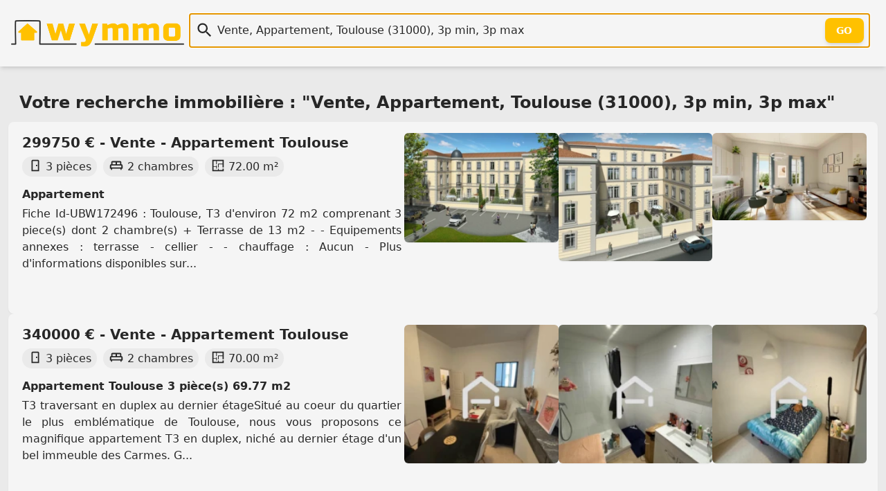

--- FILE ---
content_type: text/html; charset=utf-8
request_url: https://wymmo.com/search?q=Vente%2C+Appartement%2C+Toulouse+%2831000%29%2C+3p+min%2C+3p+max&ref=orn
body_size: 18251
content:
<!doctype html>
<html class="no-js" lang="fr" prefix="og: http://ogp.me/ns#"><head>
  
<meta charset="utf-8">
<meta name="viewport" content="width=device-width, initial-scale=1.0" />

<!--
<script src="https://cmp.gatekeeperconsent.com/min.js" data-cfasync="false"></script>
<script src="https://the.gatekeeperconsent.com/cmp.min.js" data-cfasync="false"></script>
-->

<!--
<script>
    !function(t,e){var o,n,p,r;e.__SV||(window.posthog=e,e._i=[],e.init=function(i,s,a){function g(t,e){var o=e.split(".");2==o.length&&(t=t[o[0]],e=o[1]),t[e]=function(){t.push([e].concat(Array.prototype.slice.call(arguments,0)))}}(p=t.createElement("script")).type="text/javascript",p.crossOrigin="anonymous",p.async=!0,p.src=s.api_host.replace(".i.posthog.com","-assets.i.posthog.com")+"/static/array.js",(r=t.getElementsByTagName("script")[0]).parentNode.insertBefore(p,r);var u=e;for(void 0!==a?u=e[a]=[]:a="posthog",u.people=u.people||[],u.toString=function(t){var e="posthog";return"posthog"!==a&&(e+="."+a),t||(e+=" (stub)"),e},u.people.toString=function(){return u.toString(1)+".people (stub)"},o="init capture register register_once register_for_session unregister unregister_for_session getFeatureFlag getFeatureFlagPayload isFeatureEnabled reloadFeatureFlags updateEarlyAccessFeatureEnrollment getEarlyAccessFeatures on onFeatureFlags onSessionId getSurveys getActiveMatchingSurveys renderSurvey canRenderSurvey getNextSurveyStep identify setPersonProperties group resetGroups setPersonPropertiesForFlags resetPersonPropertiesForFlags setGroupPropertiesForFlags resetGroupPropertiesForFlags reset get_distinct_id getGroups get_session_id get_session_replay_url alias set_config startSessionRecording stopSessionRecording sessionRecordingStarted captureException loadToolbar get_property getSessionProperty createPersonProfile opt_in_capturing opt_out_capturing has_opted_in_capturing has_opted_out_capturing clear_opt_in_out_capturing debug".split(" "),n=0;n<o.length;n++)g(u,o[n]);e._i.push([i,s,a])},e.__SV=1)}(document,window.posthog||[]);
    posthog.init('phc_86h7wthxmPtqNAOByykHuo2M8vS0EClj5n5oJJ26ADk',{api_host:'https://eu.i.posthog.com', person_profiles: 'identified_only' // or 'always' to create profiles for anonymous users as well
        })
</script>
-->
<link rel="shortcut icon" type="image/png" href="/assets/img/favicon-54c42350cf.ico" />
<link rel="icon" href="/assets/img/favicon-54c42350cf.ico" sizes="any">
<link rel="icon" href="/assets/img/favicon-f7cd750a49.svg" type="image/svg+xml">
<link rel="apple-touch-icon" href="/assets/img/apple_touch_icon-993150213a.png">

<link rel="preload" href="/assets/css/main-b1eade06f9.css" as="style" />
<link rel="stylesheet" href="/assets/css/main-b1eade06f9.css" />

<link rel="search" type="application/opensearchdescription+xml" title="Wymmo" href="https://wymmo.com/opensearch.xml" />
<script type="application/ld+json">
  {
    "@context":"http://schema.org",
    "@type":"WebSite",
    "name":"wymmo.com",
    "alternateName":"Où voudriez-vous habiter ?",
    "url":"https://wymmo.com/",
    "potentialAction": {
      "@type":"SearchAction",
      "target": {
        "@type": "EntryPoint",
        "urlTemplate": "https://wymmo.com/search?q={search_term_string}"
      },
      "query-input":"required name=search_term_string"
    }
  }
</script>

<meta name="theme-color" content="#ffcc00ff" />
<!-- <script type="text/javascript"> window.$crisp=[];window.CRISP_WEBSITE_ID="e5fca36d-6151-49ff-8c23-0bc8c54a9a65";(function(){ d=document;s=d.createElement("script"); s.src="https://client.crisp.chat/l.js"; s.async=1;d.getElementsByTagName("head")[0].appendChild(s);})(); </script> -->

<title>Annonces immobilières Vente, Appartement, Toulouse (31...</title>
<meta name="title" content="Annonces immobilières Vente, Appartement, Toulouse (31000), 3p min, 3p max">
<meta name="description" content="Les annonces immobilières correspondantes à la recherche Vente, Appartement, Toulouse (31000), 3p min, 3p max sur Wymmo.com">

<meta property="og:site_name" content="Wymmo" />
<meta property="og:type" content="website" />
<meta property="og:locale" content="fr_FR" />
<meta property="og:title" content="Annonces immobilières Vente, Appartement, Toulouse (31000), 3p min, 3p max" />
<meta property="og:description" content="Les annonces immobilières correspondantes à la recherche Vente, Appartement, Toulouse (31000), 3p min, 3p max sur Wymmo.com" />

<meta property="og:url" content="https://wymmo.com/search?q=Vente%2C+Appartement%2C+Toulouse+%2831000%29%2C+3p+min%2C+3p+max">
<link rel="canonical" href="https://wymmo.com/search?q=Vente%2C+Appartement%2C+Toulouse+%2831000%29%2C+3p+min%2C+3p+max" />
<meta property="og:image" content="https://wymmo.com/assets/img/wymmo_logo_little_clear-54527389df.png">
<meta property="twitter:site" content="@wymmo_com">
<meta property="twitter:creator" content="@wymmo_com">
<meta property="twitter:card" content="summary_large_image">


  
<link rel="alternate" type="application/rss+xml" href="https://wymmo.com/feed?q=Vente%2C+Appartement%2C+Toulouse+%2831000%29%2C+3p+min%2C+3p+max" />

</head>
<body>

  

  <header id="top-header">
    <section class="document-sized gap-4 flex-columns items-center p-4">
      <div class="sm:w-1/5 w-1/2">
        <a href="https://wymmo.com/">
          <picture>
            <!-- <source srcset="/assets/img/wymmo_logo_little_dark-ee6ffa769c.png" media="(prefers-color-scheme:dark)"> -->
            <img class="default" src="/assets/img/wymmo_logo_little_clear-54527389df.png" alt="Logo: Wymmo, Où voudriez-vous habiter ?" width="493" height="74" />
          </picture>
        </a> 
      </div>
      <div class="sm:w-4/5 w-full">
        <form action="https://wymmo.com/search" id="q_form">
          <div id="q_app">
            <div class="relative">
              <div class="v-centered-overflow vco-left"><span class="ic icq i-[mdi--magnify]"></span></div>
              <input autocomplete="off" id="q" name="q" type="text" autofocus="autofocus" class="q" spellcheck="false" 
                placeholder="" value="Vente, Appartement, Toulouse (31000), 3p min, 3p max" />
              <div class="v-centered-overflow vco-right"><button type="submit" class="btn-out" tabindex="-1">Go</button></div>
            </div>
            <div class="search_hint"> </div>
          </div>
        </form>
      </div>
    </section>
  </header>

  

<main class="document-sized flex-stack">

  <h1 class="section-title">Votre recherche immobilière : &quot;Vente, Appartement, Toulouse (31000), 3p min, 3p max&quot;</h1>

  <div class="cards-container flex flex-col">
  <a class="card w-full" href="https://wymmo.com/ad/sale/appartement/toulouse/31000/appartement/q7uQmrynX3e6ggUxZSFeaw/UMb6vsgUW1CS1gG1fzvFkA">
      <article class="flex-columns-r cards-container">
        <div class="w-full sm:w-2/3 md:w-2/4 lg:2/5">
          <h1 class="card-title">299750 € - Vente - Appartement Toulouse</h1>
          <ul class="features-list">
          <li><span class="ic i-[mdi--door]"></span>3 pièces</li>
          <li><span class="ic i-[mdi--bed-king-outline]"></span>2 chambres</li>
          <li><span class="ic i-[mdi--floor-plan]"></span>72.00 m²</li>
          <!--  -->
          </ul>
          <h2 class="p-1 font-semibold">Appartement</h2>
          <p>Fiche Id-UBW172496 : Toulouse, T3 d&#x27;environ 72 m2 comprenant 3 piece(s) dont 2 chambre(s) + Terrasse de 13 m2 -  - Equipements annexes : terrasse -   cellier -   - chauffage : Aucun  - Plus d&#x27;informations disponibles sur...</p>
        </div>
            <figure class="miniature-img search-miniature-0">
              <img class="miniature-img" img-loader
                width="256" height="256" src="https://cdn.wymmo.com/cdn/assets/asset/eyJ1cmwiOiJodHRwczovL3Bob3Rvcy51YmlmbG93Lm5ldC8zNDAwNDIvNDYyNjYzODMzL3Bob3Rvcy8xLmpwZz9XWU1NT18zMzIzOTE0OTE1XzIwMjUwOTIzMTI0MDU3Iiwid2lkdGgiOjI1NiwiaGVpZ2h0IjoyNTZ9.XU2dcVJT2XAZ-p4daDOzBgHsmScTYXs8fCcEfweqXDE.webp" alt="" loading="lazy" />
            </figure>
            <figure class="miniature-img search-miniature-1">
              <img class="miniature-img" img-loader
                width="256" height="256" src="https://cdn.wymmo.com/cdn/assets/asset/eyJ1cmwiOiJodHRwczovL3Bob3Rvcy51YmlmbG93Lm5ldC8zNDAwNDIvNDYyNjYzODMzL3Bob3Rvcy8yLmpwZz9XWU1NT18zMzIzOTE0OTE1XzIwMjUwOTIzMTI0MDU3Iiwid2lkdGgiOjI1NiwiaGVpZ2h0IjoyNTZ9.1MbTXKi1B0s2umM5bdRE-EX1HeNRCVJAg2zTH317Jb0.webp" alt="" loading="lazy" />
            </figure>
            <figure class="miniature-img search-miniature-2">
              <img class="miniature-img" img-loader
                width="256" height="256" src="https://cdn.wymmo.com/cdn/assets/asset/eyJ1cmwiOiJodHRwczovL3Bob3Rvcy51YmlmbG93Lm5ldC8zNDAwNDIvNDYyNjYzODMzL3Bob3Rvcy8zLmpwZz9XWU1NT18zMzIzOTE0OTE1XzIwMjUwOTIzMTI0MDU3Iiwid2lkdGgiOjI1NiwiaGVpZ2h0IjoyNTZ9.ULOOQESg8tVLjHrETspR0K8EW_a6H7DX9LhMXoVQi0g.webp" alt="" loading="lazy" />
            </figure></article>
    </a>
  <a class="card w-full" href="https://wymmo.com/ad/sale/appartement/toulouse/31000/appartement-toulouse-3-pieces-69-77-m2/cCVboMviWXS1cCK9rFvAfA/5LO1UGxjVwu1fFUJ0Ug_5A">
      <article class="flex-columns-r cards-container">
        <div class="w-full sm:w-2/3 md:w-2/4 lg:2/5">
          <h1 class="card-title">340000 € - Vente - Appartement Toulouse</h1>
          <ul class="features-list">
          <li><span class="ic i-[mdi--door]"></span>3 pièces</li>
          <li><span class="ic i-[mdi--bed-king-outline]"></span>2 chambres</li>
          <li><span class="ic i-[mdi--floor-plan]"></span>70.00 m²</li>
          <!--  -->
          </ul>
          <h2 class="p-1 font-semibold">Appartement Toulouse 3 pièce(s) 69.77 m2</h2>
          <p>T3 traversant en duplex au dernier étageSitué au coeur du quartier le plus emblématique de Toulouse, nous vous proposons ce magnifique appartement T3 en duplex, niché au dernier étage d&#x27;un bel immeuble des Carmes. G...</p>
        </div>
            <figure class="miniature-img search-miniature-0">
              <img class="miniature-img" img-loader
                width="256" height="256" src="https://cdn.wymmo.com/cdn/assets/asset/eyJ1cmwiOiJodHRwczovL3Byby5hcmNoaXZlLmltbW8vYXJjYW5nZS9pbWFnZXMvYWdlbmNlcy9hbm5vbmNlcy82NDcvMS9tLzIyODg3ODIuanBnIiwid2lkdGgiOjI1NiwiaGVpZ2h0IjoyNTZ9.Knpfmv2cyeVXXpqGu8nNCfONbfkzn1B_pvRyza8Uv3k.webp" alt="" loading="lazy" />
            </figure>
            <figure class="miniature-img search-miniature-1">
              <img class="miniature-img" img-loader
                width="256" height="256" src="https://cdn.wymmo.com/cdn/assets/asset/eyJ1cmwiOiJodHRwczovL3Byby5hcmNoaXZlLmltbW8vYXJjYW5nZS9pbWFnZXMvYWdlbmNlcy9hbm5vbmNlcy82NDcvMS9tLzIyODg3ODMuanBnIiwid2lkdGgiOjI1NiwiaGVpZ2h0IjoyNTZ9.Nriu-T1ilpVuOIqBy_nq8IWCl--w4t6PrJ9ABOQLYFU.webp" alt="" loading="lazy" />
            </figure>
            <figure class="miniature-img search-miniature-2">
              <img class="miniature-img" img-loader
                width="256" height="256" src="https://cdn.wymmo.com/cdn/assets/asset/eyJ1cmwiOiJodHRwczovL3Byby5hcmNoaXZlLmltbW8vYXJjYW5nZS9pbWFnZXMvYWdlbmNlcy9hbm5vbmNlcy82NDcvMS9tLzIyODg3ODQuanBnIiwid2lkdGgiOjI1NiwiaGVpZ2h0IjoyNTZ9.kTPhhE9uoP727zsAzbB2a3wgy4bfHVCyit6gz8uuH3M.webp" alt="" loading="lazy" />
            </figure></article>
    </a>
  <a class="card w-full" href="https://wymmo.com/ad/sale/appartement/toulouse/31000/vente-appartement-3-pieces/Oj7xhXn5WZ-6G3jC8DvW4Q/qC-1-wzBXEuG7mqWF9-itg">
      <article class="flex-columns-r cards-container">
        <div class="w-full sm:w-2/3 md:w-2/4 lg:2/5">
          <h1 class="card-title">398000 € - Vente - Appartement Toulouse</h1>
          <ul class="features-list">
          <li><span class="ic i-[mdi--door]"></span>3 pièces</li>
          <li><span class="ic i-[mdi--bed-king-outline]"></span>2 chambres</li>
          <li><span class="ic i-[mdi--floor-plan]"></span>73.00 m²</li>
          <!--  -->
          </ul>
          <h2 class="p-1 font-semibold">Vente Appartement 3 pièces</h2>
          <p>Iad France - Yann Thomas vous propose : RARE - T3 de 72 m² (carrez), 76 m² au sol, avec vue Garonne - Quai Lucien Lombard, Toulouse!  Situé sur le très recherché Quai Lucien Lombard, à deux pas de la place de la Da...</p>
        </div>
            <figure class="miniature-img search-miniature-0">
              <img class="miniature-img" img-loader
                width="256" height="256" src="https://cdn.wymmo.com/cdn/assets/asset/eyJ1cmwiOiJodHRwczovL21lZGlhLnN0dWRpby1uZXQuZnIvYmllbnMvMzI0MjUwNzUveDY5NjE3OTIyOGI4MzEiLCJ3aWR0aCI6MjU2LCJoZWlnaHQiOjI1Nn0.T_LwgG48doqj8LSWsP5Sqo5g48dnHJnWE-l-NCHN35I.webp" alt="Photo 1" loading="lazy" />
            </figure>
            <figure class="miniature-img search-miniature-1">
              <img class="miniature-img" img-loader
                width="256" height="256" src="https://cdn.wymmo.com/cdn/assets/asset/eyJ1cmwiOiJodHRwczovL21lZGlhLnN0dWRpby1uZXQuZnIvYmllbnMvMzI0MjUwNzUveDY5NjE3OTIyOGI4NDMiLCJ3aWR0aCI6MjU2LCJoZWlnaHQiOjI1Nn0.cWwuNwd3lBn8i8_orew9l_GDlDp8DVPy5FJaHxtzIvQ.webp" alt="Photo 2" loading="lazy" />
            </figure>
            <figure class="miniature-img search-miniature-2">
              <img class="miniature-img" img-loader
                width="256" height="256" src="https://cdn.wymmo.com/cdn/assets/asset/eyJ1cmwiOiJodHRwczovL21lZGlhLnN0dWRpby1uZXQuZnIvYmllbnMvMzI0MjUwNzUveDY5NjE3OTIyOGI4NGYiLCJ3aWR0aCI6MjU2LCJoZWlnaHQiOjI1Nn0.BlZMw8KAQc1sLV60vzkIGyak7xPoQgy4NaEQINKM34M.webp" alt="Photo 3" loading="lazy" />
            </figure></article>
    </a>
  <a class="card w-full" href="https://wymmo.com/ad/sale/appartement/toulouse/31000/t3-80m2---jean-jaures---matabiau/yhLLxs-qWnSLTN6q_5Rzhw/WDyuaXZIVKyw5ePsV1R21A">
      <article class="flex-columns-r cards-container">
        <div class="w-full sm:w-2/3 md:w-2/4 lg:2/5">
          <h1 class="card-title">370000 € - Vente - Appartement Toulouse</h1>
          <ul class="features-list">
          <li><span class="ic i-[mdi--door]"></span>3 pièces</li>
          <li><span class="ic i-[mdi--bed-king-outline]"></span>2 chambres</li>
          <li><span class="ic i-[mdi--floor-plan]"></span>80.00 m²</li>
          <!--  -->
          </ul>
          <h2 class="p-1 font-semibold">T3 80m2 - Jean Jaurès / Matabiau</h2>
          <p>T3 80m2 - Jean Jaurès / Matabiau Venez visiter ce grand appartement en plein coeur de Toulouse. Situé au 1e étage sur 3 d&#x27;une petite résidence de 1900 bien entretenue avec un conseil syndical actif. Plein de charme e...</p>
        </div>
            <figure class="miniature-img search-miniature-0">
              <img class="miniature-img" img-loader
                width="256" height="256" src="https://cdn.wymmo.com/cdn/assets/asset/eyJ1cmwiOiJodHRwczovL3Bob3Rvcy51YmlmbG93Lm5ldC8zMTA3OTEvNTA2MDg0OTgxL3Bob3Rvcy8xLmpwZz9XWU1NT18zMzIzOTE0OTE1XzIwMjYwMTAyMTIyNjM3Iiwid2lkdGgiOjI1NiwiaGVpZ2h0IjoyNTZ9.3-t1qq-KbdYDJD67beJzmGFfGA_SbfBdKiePTWG-i5E.webp" alt="" loading="lazy" />
            </figure>
            <figure class="miniature-img search-miniature-1">
              <img class="miniature-img" img-loader
                width="256" height="256" src="https://cdn.wymmo.com/cdn/assets/asset/eyJ1cmwiOiJodHRwczovL3Bob3Rvcy51YmlmbG93Lm5ldC8zMTA3OTEvNTA2MDg0OTgxL3Bob3Rvcy8yLmpwZz9XWU1NT18zMzIzOTE0OTE1XzIwMjYwMTAyMTIyNjM3Iiwid2lkdGgiOjI1NiwiaGVpZ2h0IjoyNTZ9.X47KLsVleKodwUV8kn06t0eG0uN0lF8yRZNtC751F4s.webp" alt="" loading="lazy" />
            </figure>
            <figure class="miniature-img search-miniature-2">
              <img class="miniature-img" img-loader
                width="256" height="256" src="https://cdn.wymmo.com/cdn/assets/asset/eyJ1cmwiOiJodHRwczovL3Bob3Rvcy51YmlmbG93Lm5ldC8zMTA3OTEvNTA2MDg0OTgxL3Bob3Rvcy8zLmpwZz9XWU1NT18zMzIzOTE0OTE1XzIwMjYwMTAyMTIyNjM3Iiwid2lkdGgiOjI1NiwiaGVpZ2h0IjoyNTZ9.moDw2jiXsTtCmagD2oKiZe2oz-e0yjMx5_aRfKEJMvQ.webp" alt="" loading="lazy" />
            </figure></article>
    </a>
  <a class="card w-full" href="https://wymmo.com/ad/sale/appartement/toulouse/31000/t3-81m2--cellier---charme-et-calme-en-hypercentre/yhLLxs-qWnSLTN6q_5Rzhw/wUsR7wOjW_2tkTo0_TfA6Q">
      <article class="flex-columns-r cards-container">
        <div class="w-full sm:w-2/3 md:w-2/4 lg:2/5">
          <h1 class="card-title">385000 € - Vente - Appartement Toulouse</h1>
          <ul class="features-list">
          <li><span class="ic i-[mdi--door]"></span>3 pièces</li>
          <li><span class="ic i-[mdi--bed-king-outline]"></span>2 chambres</li>
          <li><span class="ic i-[mdi--floor-plan]"></span>81.00 m²</li>
          <!--  -->
          </ul>
          <h2 class="p-1 font-semibold">T3 81m2 + Cellier - Charme et Calme en Hypercentre</h2>
          <p>T3 81m2 + Cellier - Charme et Calme en Hypercentre  Venez visiter ce grand appartement en plein coeur de Toulouse situé entre le Boulevard Carnot et la rue Riquet.  Au 2e étage sur 3 d&#x27;une petite résidence de 1900 bie...</p>
        </div>
            <figure class="miniature-img search-miniature-0">
              <img class="miniature-img" img-loader
                width="256" height="256" src="https://cdn.wymmo.com/cdn/assets/asset/eyJ1cmwiOiJodHRwczovL3Bob3Rvcy51YmlmbG93Lm5ldC8zMTA3OTEvNTA2MDg1MDA1L3Bob3Rvcy8xLmpwZz9XWU1NT18zMzIzOTE0OTE1XzIwMjYwMTAyMTIyNjQ2Iiwid2lkdGgiOjI1NiwiaGVpZ2h0IjoyNTZ9.6xJ8cGpeK01h5MzkPBIio8Fe99PIUK83TQ-M56Ggby4.webp" alt="" loading="lazy" />
            </figure>
            <figure class="miniature-img search-miniature-1">
              <img class="miniature-img" img-loader
                width="256" height="256" src="https://cdn.wymmo.com/cdn/assets/asset/eyJ1cmwiOiJodHRwczovL3Bob3Rvcy51YmlmbG93Lm5ldC8zMTA3OTEvNTA2MDg1MDA1L3Bob3Rvcy8yLmpwZz9XWU1NT18zMzIzOTE0OTE1XzIwMjYwMTAyMTIyNjQ2Iiwid2lkdGgiOjI1NiwiaGVpZ2h0IjoyNTZ9.b9w0Dhaw6xw7ZEunDZMh-ZSuRS8MNml2oJmZxGozoQg.webp" alt="" loading="lazy" />
            </figure>
            <figure class="miniature-img search-miniature-2">
              <img class="miniature-img" img-loader
                width="256" height="256" src="https://cdn.wymmo.com/cdn/assets/asset/eyJ1cmwiOiJodHRwczovL3Bob3Rvcy51YmlmbG93Lm5ldC8zMTA3OTEvNTA2MDg1MDA1L3Bob3Rvcy8zLmpwZz9XWU1NT18zMzIzOTE0OTE1XzIwMjYwMTAyMTIyNjQ2Iiwid2lkdGgiOjI1NiwiaGVpZ2h0IjoyNTZ9.r8qw9SGfit2NVcZMJFsr_-OgPNLeWcEbGWX_rKoM7SM.webp" alt="" loading="lazy" />
            </figure></article>
    </a>
  <a class="card w-full" href="https://wymmo.com/ad/sale/appartement/toulouse/31000/toulouse-amidonniers-allees-de-brienne-appart-79m2/TtKVgWJTWOaGkE5DpgwiJA/Ku-K9OZNUBuwl7SZDqoxdQ">
      <article class="flex-columns-r cards-container">
        <div class="w-full sm:w-2/3 md:w-2/4 lg:2/5">
          <h1 class="card-title">325000 € - Vente - Appartement Toulouse</h1>
          <ul class="features-list">
          <li><span class="ic i-[mdi--door]"></span>3 pièces</li>
          <li><span class="ic i-[mdi--bed-king-outline]"></span>2 chambres</li>
          <li><span class="ic i-[mdi--floor-plan]"></span>79.00 m²</li>
          <!--  -->
          </ul>
          <h2 class="p-1 font-semibold">Toulouse Amidonniers allées de Brienne appart 79m2</h2>
          <p>RARE sur ce secteur. Toulouse quartier Amidonniers en bordure du Canal de Brienne, venez découvrir cet appartement en parfait état situé au troisième étage avec ascenseur d&#x27;une petite copropriété de 5 étages. Par...</p>
        </div>
            <figure class="miniature-img search-miniature-0">
              <img class="miniature-img" img-loader
                width="256" height="256" src="https://cdn.wymmo.com/cdn/assets/asset/eyJ1cmwiOiJodHRwczovL21lZGlhLnN0dWRpby1uZXQuZnIvYmllbnMvMzIzNDA4NDMveDY5NDU2MTFjOTJlNDYiLCJ3aWR0aCI6MjU2LCJoZWlnaHQiOjI1Nn0.z86iwDd2mMQAkdaDRfSfsWGFSIpc6G3SFYRJIUzgwcM.webp" alt="Photo 1" loading="lazy" />
            </figure>
            <figure class="miniature-img search-miniature-1">
              <img class="miniature-img" img-loader
                width="256" height="256" src="https://cdn.wymmo.com/cdn/assets/asset/eyJ1cmwiOiJodHRwczovL21lZGlhLnN0dWRpby1uZXQuZnIvYmllbnMvMzIzNDA4NDMveDY5NDU2MTFjOTJlNGEiLCJ3aWR0aCI6MjU2LCJoZWlnaHQiOjI1Nn0._jLEOHm2K5OGCX6QO5uibdMHtTqz1-qM5TV8uOMtH8w.webp" alt="Photo 2" loading="lazy" />
            </figure>
            <figure class="miniature-img search-miniature-2">
              <img class="miniature-img" img-loader
                width="256" height="256" src="https://cdn.wymmo.com/cdn/assets/asset/eyJ1cmwiOiJodHRwczovL21lZGlhLnN0dWRpby1uZXQuZnIvYmllbnMvMzIzNDA4NDMveDY5NDU2MTFjOTJlNGQiLCJ3aWR0aCI6MjU2LCJoZWlnaHQiOjI1Nn0.Mcpx-oICpjeLDG6KcGFwi4WMsPmhRunZbH35Wul1FTI.webp" alt="Photo 3" loading="lazy" />
            </figure></article>
    </a>
  <a class="card w-full" href="https://wymmo.com/ad/sale/appartement/toulouse/31000/elysia-grand-t2-bis-lumineux---grand-rond---jardin-des-plan/-09x0NuhUuW7IEecoe5IzQ/lteoqjZcX1WNWtZ4mSeH9g">
      <article class="flex-columns-r cards-container">
        <div class="w-full sm:w-2/3 md:w-2/4 lg:2/5">
          <h1 class="card-title">434600 € - Vente - Appartement Toulouse</h1>
          <ul class="features-list">
          <li><span class="ic i-[mdi--door]"></span>3 pièces</li>
          <li><span class="ic i-[mdi--bed-king-outline]"></span>1 chambre</li>
          <li><span class="ic i-[mdi--floor-plan]"></span>82.00 m²</li>
          <!--  -->
          </ul>
          <h2 class="p-1 font-semibold">ÉLYSIA, Grand T2 bis lumineux   Grand Rond / Jardin des Plan</h2>
          <p>Elysia s&#x27;élève au 5e étage d&#x27;une résidence bien tenue, à deux pas du Grand Rond et du Jardin des Plantes.  Avec ses 82 m2 traversants, ses balcons Est-Ouest et son séjour de près de 40 m2, l&#x27;appartement respire l&#x27;...</p>
        </div>
            <figure class="miniature-img search-miniature-0">
              <img class="miniature-img" img-loader
                width="256" height="256" src="https://cdn.wymmo.com/cdn/assets/asset/[base64].MG7SJTm8TOqvQswxbfuJaxjvLWRUlusIaZ0x_IEhnkc.webp" alt="" loading="lazy" />
            </figure>
            <figure class="miniature-img search-miniature-1">
              <img class="miniature-img" img-loader
                width="256" height="256" src="https://cdn.wymmo.com/cdn/assets/asset/[base64].Ua13JbJ-LIhpliB4PBznCRrln24eyNEtO9XxVhWxIv0.webp" alt="" loading="lazy" />
            </figure>
            <figure class="miniature-img search-miniature-2">
              <img class="miniature-img" img-loader
                width="256" height="256" src="https://cdn.wymmo.com/cdn/assets/asset/[base64].VthsoMpPv-5FVul1-QQ-eCbjLJvjfjYKGtcYqHY53Dk.webp" alt="" loading="lazy" />
            </figure></article>
    </a>
  <a class="card w-full" href="https://wymmo.com/ad/sale/appartement/toulouse/31000/vente-appartement-3-pieces/Oj7xhXn5WZ-6G3jC8DvW4Q/tfhxzWzXV0mREePISn14wA">
      <article class="flex-columns-r cards-container">
        <div class="w-full sm:w-2/3 md:w-2/4 lg:2/5">
          <h1 class="card-title">255000 € - Vente - Appartement Toulouse</h1>
          <ul class="features-list">
          <li><span class="ic i-[mdi--door]"></span>3 pièces</li>
          <li><span class="ic i-[mdi--bed-king-outline]"></span>2 chambres</li>
          <li><span class="ic i-[mdi--floor-plan]"></span>58.00 m²</li>
          <!--  -->
          </ul>
          <h2 class="p-1 font-semibold">Vente Appartement 3 pièces</h2>
          <p>Iad France - Olivier Doigniaux vous propose : Opportunité à Saisir ! Charmant Appartement T3 avec Balcon en plein cOEur de Toulouse  Situé dans un quartier recherché de Toulouse, à proximité des commerces, des tran...</p>
        </div>
            <figure class="miniature-img search-miniature-0">
              <img class="miniature-img" img-loader
                width="256" height="256" src="https://cdn.wymmo.com/cdn/assets/asset/eyJ1cmwiOiJodHRwczovL21lZGlhLnN0dWRpby1uZXQuZnIvYmllbnMvMzIzMjAzMDUveDY5NDA4NThkMDU3YzMiLCJ3aWR0aCI6MjU2LCJoZWlnaHQiOjI1Nn0.QBpcml_eJn6EP87E5NAl9oORHTHFQboTwcqzHIWBYH0.webp" alt="Photo 1" loading="lazy" />
            </figure>
            <figure class="miniature-img search-miniature-1">
              <img class="miniature-img" img-loader
                width="256" height="256" src="https://cdn.wymmo.com/cdn/assets/asset/eyJ1cmwiOiJodHRwczovL21lZGlhLnN0dWRpby1uZXQuZnIvYmllbnMvMzIzMjAzMDUveDY5NDA4NThkMDU3Y2UiLCJ3aWR0aCI6MjU2LCJoZWlnaHQiOjI1Nn0.oIvnO1snUc9vFGvcKY_C3yP0iRqU_WIX9Dzyf8ohISg.webp" alt="Photo 2" loading="lazy" />
            </figure>
            <figure class="miniature-img search-miniature-2">
              <img class="miniature-img" img-loader
                width="256" height="256" src="https://cdn.wymmo.com/cdn/assets/asset/eyJ1cmwiOiJodHRwczovL21lZGlhLnN0dWRpby1uZXQuZnIvYmllbnMvMzIzMjAzMDUveDY5NDA4NThkMDU3ZDUiLCJ3aWR0aCI6MjU2LCJoZWlnaHQiOjI1Nn0.1PlYAO1C13eX4Z9WaayA4H2YwhBNkyap7I41zhcRkDY.webp" alt="Photo 3" loading="lazy" />
            </figure></article>
    </a>
  <a class="card w-full" href="https://wymmo.com/ad/sale/appartement/toulouse/31000/rare-sur-le-secteur-des-chalets---appartement-de-charme-avec-terrasse/yhLLxs-qWnSLTN6q_5Rzhw/uYVvQf-lWiWzPbD74ZIDKg">
      <article class="flex-columns-r cards-container">
        <div class="w-full sm:w-2/3 md:w-2/4 lg:2/5">
          <h1 class="card-title">495000 € - Vente - Appartement Toulouse</h1>
          <ul class="features-list">
          <li><span class="ic i-[mdi--door]"></span>3 pièces</li>
          <li><span class="ic i-[mdi--bed-king-outline]"></span>2 chambres</li>
          <li><span class="ic i-[mdi--floor-plan]"></span>79.00 m²</li>
          <!--  -->
          </ul>
          <h2 class="p-1 font-semibold">Rare sur le secteur des Chalets – Appartement de charme avec terrasse</h2>
          <p>Situé dans l&#x27;un des quartiers les plus recherchés de Toulouse, au cœur d&#x27;un environnement résidentiel et calme, ce superbe rez-de-chaussée de maison vous séduira par son cachet et ses prestations de qualité. Niché...</p>
        </div>
            <figure class="miniature-img search-miniature-0">
              <img class="miniature-img" img-loader
                width="256" height="256" src="https://cdn.wymmo.com/cdn/assets/asset/eyJ1cmwiOiJodHRwczovL3Bob3Rvcy51YmlmbG93Lm5ldC8zMTA3OTEvNTAzMDEwMzkyL3Bob3Rvcy8xLmpwZz9XWU1NT18zMzIzOTE0OTE1XzIwMjUxMjExMTcwNzAwIiwid2lkdGgiOjI1NiwiaGVpZ2h0IjoyNTZ9.RUo53a_wGgVoNn-PCQVIHv_WCF0G8uuVfXAm-fBcs5c.webp" alt="" loading="lazy" />
            </figure>
            <figure class="miniature-img search-miniature-1">
              <img class="miniature-img" img-loader
                width="256" height="256" src="https://cdn.wymmo.com/cdn/assets/asset/eyJ1cmwiOiJodHRwczovL3Bob3Rvcy51YmlmbG93Lm5ldC8zMTA3OTEvNTAzMDEwMzkyL3Bob3Rvcy8yLmpwZz9XWU1NT18zMzIzOTE0OTE1XzIwMjUxMjExMTcwNzAwIiwid2lkdGgiOjI1NiwiaGVpZ2h0IjoyNTZ9.dNMZln1qnurfVntnRfbvwTshUrXzF7gw1AJF2LmPUxg.webp" alt="" loading="lazy" />
            </figure>
            <figure class="miniature-img search-miniature-2">
              <img class="miniature-img" img-loader
                width="256" height="256" src="https://cdn.wymmo.com/cdn/assets/asset/eyJ1cmwiOiJodHRwczovL3Bob3Rvcy51YmlmbG93Lm5ldC8zMTA3OTEvNTAzMDEwMzkyL3Bob3Rvcy8zLmpwZz9XWU1NT18zMzIzOTE0OTE1XzIwMjUxMjExMTcwNzAwIiwid2lkdGgiOjI1NiwiaGVpZ2h0IjoyNTZ9.6GQ9VQhuzYPHXr1pTX-mbOYITYFARCrcdtH6vMalR_U.webp" alt="" loading="lazy" />
            </figure></article>
    </a>
  <a class="card w-full" href="https://wymmo.com/ad/sale/appartement/toulouse/31000/triplex-t3---les-arenes/OS1vJp5pWyGY9PhyUNmqpQ/edXYpRA7XBG8RTxnL5JmoA">
      <article class="flex-columns-r cards-container">
        <div class="w-full sm:w-2/3 md:w-2/4 lg:2/5">
          <h1 class="card-title">235000 € - Vente - Appartement Toulouse</h1>
          <ul class="features-list">
          <li><span class="ic i-[mdi--door]"></span>3 pièces</li>
          <li><span class="ic i-[mdi--bed-king-outline]"></span>2 chambres</li>
          <li><span class="ic i-[mdi--floor-plan]"></span>56.14 m²</li>
          <!--  -->
          </ul>
          <h2 class="p-1 font-semibold">Triplex T3 - Les Arènes</h2>
          <p>Triplex T3 - Les Arènes Situé dans le quartier des Arènes, rue de Cugnaux, venez découvrir cet appartement 3 pièces de 56.14 m², niché au sein d’une copropriété équipée d’un ascenseur.    Ce bien traversan...</p>
        </div>
            <figure class="miniature-img search-miniature-0">
              <img class="miniature-img" img-loader
                width="256" height="256" src="https://cdn.wymmo.com/cdn/assets/asset/eyJ1cmwiOiJodHRwczovL21lZGlhLmFwaW1vLnByby9jYWNoZS83MzIzN2NlYTU4MDc3MmNjYmE2NmY5Y2YzZTJhNzYwNl9hYjkxZDg1YWY5XzE5MjAtYmlnLmpwZyIsIndpZHRoIjoyNTYsImhlaWdodCI6MjU2fQ.dgL2xcAlf7J1zpqMCmPv_GOePN16jw-qtmFiyNiOQyY.webp" alt="" loading="lazy" />
            </figure>
            <figure class="miniature-img search-miniature-1">
              <img class="miniature-img" img-loader
                width="256" height="256" src="https://cdn.wymmo.com/cdn/assets/asset/eyJ1cmwiOiJodHRwczovL21lZGlhLmFwaW1vLnByby9jYWNoZS85ZjMxZWVmNWI5ZDFjNGQyMDcxOGI4ZTJmZTQ5MjFjZV9hNWM0NjBiMDAzXzE5MjAtYmlnLmpwZyIsIndpZHRoIjoyNTYsImhlaWdodCI6MjU2fQ.KHPu9ENr7l08e8vv3VCSwhCLWfeUJ_Ym6CKaPoLIWzw.webp" alt="" loading="lazy" />
            </figure>
            <figure class="miniature-img search-miniature-2">
              <img class="miniature-img" img-loader
                width="256" height="256" src="https://cdn.wymmo.com/cdn/assets/asset/eyJ1cmwiOiJodHRwczovL21lZGlhLmFwaW1vLnByby9jYWNoZS80ZmFmY2E5ZGUwZjYzMDhmYjlmMjE5YzY1YTEyODY3N19lODUxZWIwYTZiXzE5MjAtYmlnLmpwZyIsIndpZHRoIjoyNTYsImhlaWdodCI6MjU2fQ.7XwV4-6a8JA6VJHfuaLF2okHDk9DiX4NEPKsL1LjXo4.webp" alt="" loading="lazy" />
            </figure></article>
    </a>
  <a class="card w-full" href="https://wymmo.com/ad/sale/appartement/toulouse/31000/appartement/DoAIUPmpXBqY1ljPmnSn1A/Hwei6u2rV42OtiYRBFEmXQ">
      <article class="flex-columns-r cards-container">
        <div class="w-full sm:w-2/3 md:w-2/4 lg:2/5">
          <h1 class="card-title">369000 € - Vente - Appartement Toulouse</h1>
          <ul class="features-list">
          <li><span class="ic i-[mdi--door]"></span>3 pièces</li>
          <li><span class="ic i-[mdi--bed-king-outline]"></span>2 chambres</li>
          <li><span class="ic i-[mdi--floor-plan]"></span>96.00 m²</li>
          <!--  -->
          </ul>
          <h2 class="p-1 font-semibold">Appartement</h2>
          <p>À VENDRE - TOULOUSE (31) - Proche TOURNEFEUILLE et LARDENNE avec vue sur le golf de LA RAMEE Au 4ème et dernier étage d&#x27;une résidence moderne de 2014, nous vous invitons à la découverte de ce magnifique appartement...</p>
        </div>
            <figure class="miniature-img search-miniature-0">
              <img class="miniature-img" img-loader
                width="256" height="256" src="https://cdn.wymmo.com/cdn/assets/asset/eyJ1cmwiOiJodHRwczovL3Byby5hcmNoaXZlLmltbW8vYXJjYW5nZS9pbWFnZXMvYWdlbmNlcy9hbm5vbmNlcy81NTMvMS9tLzIxMzU4MjkuanBnIiwid2lkdGgiOjI1NiwiaGVpZ2h0IjoyNTZ9.BJc-7QZ3Jj2TO0fOUQ23sVuaibiWnazcQCGEKSEtg_E.webp" alt="Photo 1" loading="lazy" />
            </figure>
            <figure class="miniature-img search-miniature-1">
              <img class="miniature-img" img-loader
                width="256" height="256" src="https://cdn.wymmo.com/cdn/assets/asset/eyJ1cmwiOiJodHRwczovL3Byby5hcmNoaXZlLmltbW8vYXJjYW5nZS9pbWFnZXMvYWdlbmNlcy9hbm5vbmNlcy81NTMvMS9tLzIxMzU4MzAuanBnIiwid2lkdGgiOjI1NiwiaGVpZ2h0IjoyNTZ9.IlfNcd6xCwFuPXudkwcjmgDm6ApbK1il5wLzUawKkak.webp" alt="Photo 2" loading="lazy" />
            </figure>
            <figure class="miniature-img search-miniature-2">
              <img class="miniature-img" img-loader
                width="256" height="256" src="https://cdn.wymmo.com/cdn/assets/asset/eyJ1cmwiOiJodHRwczovL3Byby5hcmNoaXZlLmltbW8vYXJjYW5nZS9pbWFnZXMvYWdlbmNlcy9hbm5vbmNlcy81NTMvMS9tLzIxMzU4MzEuanBnIiwid2lkdGgiOjI1NiwiaGVpZ2h0IjoyNTZ9.UOfQZFwwmSqn1xJH5qzmtEEIIB6oq8PNDbNnLlL5V9o.webp" alt="Photo 3" loading="lazy" />
            </figure></article>
    </a>
  <a class="card w-full" href="https://wymmo.com/ad/sale/appartement/toulouse/31000/vente-appartement-3-pieces/Oj7xhXn5WZ-6G3jC8DvW4Q/EVGNJ6CXWZurGYV4tNaJ_g">
      <article class="flex-columns-r cards-container">
        <div class="w-full sm:w-2/3 md:w-2/4 lg:2/5">
          <h1 class="card-title">429000 € - Vente - Appartement Toulouse</h1>
          <ul class="features-list">
          <li><span class="ic i-[mdi--door]"></span>3 pièces</li>
          <li><span class="ic i-[mdi--bed-king-outline]"></span>2 chambres</li>
          <li><span class="ic i-[mdi--floor-plan]"></span>84.00 m²</li>
          <!--  -->
          </ul>
          <h2 class="p-1 font-semibold">Vente Appartement 3 pièces</h2>
          <p>Iad France - William GARCIA (06 65 79 34 78) vous propose : Appartement T3 de 83 m² environ avec jardin privatif - À 1 minute à pied de la Place du Capitole Découvrez ce superbe appartement de caractère situé dans ...</p>
        </div>
            <figure class="miniature-img search-miniature-0">
              <img class="miniature-img" img-loader
                width="256" height="256" src="https://cdn.wymmo.com/cdn/assets/asset/eyJ1cmwiOiJodHRwczovL21lZGlhLnN0dWRpby1uZXQuZnIvYmllbnMvMzIyMjE2MzcveDY5NmFhMDY2MWJmOWEiLCJ3aWR0aCI6MjU2LCJoZWlnaHQiOjI1Nn0.JsgoHW25vZVG95MxqMFES5NsUvp_1wQJ8uYkAMJcOCk.webp" alt="Photo 1" loading="lazy" />
            </figure>
            <figure class="miniature-img search-miniature-1">
              <img class="miniature-img" img-loader
                width="256" height="256" src="https://cdn.wymmo.com/cdn/assets/asset/eyJ1cmwiOiJodHRwczovL21lZGlhLnN0dWRpby1uZXQuZnIvYmllbnMvMzIyMjE2MzcveDY5NmFhMDY2MWJmYTYiLCJ3aWR0aCI6MjU2LCJoZWlnaHQiOjI1Nn0.SuIaWUZWNRYdHo6pSAOv2-X6tUfCdoMyowwTtrjxKQ8.webp" alt="Photo 2" loading="lazy" />
            </figure>
            <figure class="miniature-img search-miniature-2">
              <img class="miniature-img" img-loader
                width="256" height="256" src="https://cdn.wymmo.com/cdn/assets/asset/eyJ1cmwiOiJodHRwczovL21lZGlhLnN0dWRpby1uZXQuZnIvYmllbnMvMzIyMjE2MzcveDY5NmFhMDY2MWJmYWQiLCJ3aWR0aCI6MjU2LCJoZWlnaHQiOjI1Nn0.gEfw_ACBosZUHDh79ci9wU9mX__vU43HlA9c8Xzallw.webp" alt="Photo 3" loading="lazy" />
            </figure></article>
    </a>
  <a class="card w-full" href="https://wymmo.com/ad/sale/appartement/toulouse/31000/t3-traversant-tres-lumineux-plein-centre-ville/TtKVgWJTWOaGkE5DpgwiJA/AMin1zf-Ug220Exf1rj0QA">
      <article class="flex-columns-r cards-container">
        <div class="w-full sm:w-2/3 md:w-2/4 lg:2/5">
          <h1 class="card-title">275000 € - Vente - Appartement Toulouse</h1>
          <ul class="features-list">
          <li><span class="ic i-[mdi--door]"></span>3 pièces</li>
          <li><span class="ic i-[mdi--bed-king-outline]"></span>2 chambres</li>
          <li><span class="ic i-[mdi--floor-plan]"></span>69.00 m²</li>
          <!--  -->
          </ul>
          <h2 class="p-1 font-semibold">T3 traversant très lumineux plein centre ville</h2>
          <p>Au 5ème et dernier étage (sans ascenseur) d&#x27;un immeuble idéalement situé, à 2 minutes à pieds de Jean Jaurès et Saint-Aubin, cet appartement traversant et baigné de lumière offre une surface généreuse de 68,46...</p>
        </div>
            <figure class="miniature-img search-miniature-0">
              <img class="miniature-img" img-loader
                width="256" height="256" src="https://cdn.wymmo.com/cdn/assets/asset/eyJ1cmwiOiJodHRwczovL21lZGlhLnN0dWRpby1uZXQuZnIvYmllbnMvMzIyMDE5NzUveDY5NDRmODQyNWQ3NDQiLCJ3aWR0aCI6MjU2LCJoZWlnaHQiOjI1Nn0.o2g7lfgpZ1fyWA-A8tTaD4dze9LhIrwNr5irMQ083Ps.webp" alt="Photo 1" loading="lazy" />
            </figure>
            <figure class="miniature-img search-miniature-1">
              <img class="miniature-img" img-loader
                width="256" height="256" src="https://cdn.wymmo.com/cdn/assets/asset/eyJ1cmwiOiJodHRwczovL21lZGlhLnN0dWRpby1uZXQuZnIvYmllbnMvMzIyMDE5NzUveDY5NDRmODQyNWQ3NDgiLCJ3aWR0aCI6MjU2LCJoZWlnaHQiOjI1Nn0.I3ZzDT5XPYvnGkUMGhmGd0PcL8V8xkRStSCnqiLT3cY.webp" alt="Photo 2" loading="lazy" />
            </figure>
            <figure class="miniature-img search-miniature-2">
              <img class="miniature-img" img-loader
                width="256" height="256" src="https://cdn.wymmo.com/cdn/assets/asset/eyJ1cmwiOiJodHRwczovL21lZGlhLnN0dWRpby1uZXQuZnIvYmllbnMvMzIyMDE5NzUveDY5NDRmODQyNWQ3NGEiLCJ3aWR0aCI6MjU2LCJoZWlnaHQiOjI1Nn0.5L5xjes0QS2NzE6UY6FxDVzqNgu3DRaHVLPd49HpTOU.webp" alt="Photo 3" loading="lazy" />
            </figure></article>
    </a>
  <a class="card w-full" href="https://wymmo.com/ad/sale/appartement/toulouse/31000/appartement-t3-traversant/1TwePzcSXw2dyMyxY3bzhQ/SNP4G6OQU9uhSZvx9arc7A">
      <article class="flex-columns-r cards-container">
        <div class="w-full sm:w-2/3 md:w-2/4 lg:2/5">
          <h1 class="card-title">255000 € - Vente - Appartement Toulouse</h1>
          <ul class="features-list">
          <li><span class="ic i-[mdi--door]"></span>3 pièces</li>
          <li><span class="ic i-[mdi--bed-king-outline]"></span>2 chambres</li>
          <li><span class="ic i-[mdi--floor-plan]"></span>57.58 m²</li>
          <!--  -->
          </ul>
          <h2 class="p-1 font-semibold">Appartement T3 traversant</h2>
          <p>Quartier Compans-Caffarelli, au coeur d&#x27;un secteur recherché, à proximité immédiate du métro, des commerces et des établissements scolaires. Niché au 1er étage d&#x27;une petite résidence, sécurisée et soignée, ce...</p>
        </div>
            <figure class="miniature-img search-miniature-0">
              <img class="miniature-img" img-loader
                width="256" height="256" src="https://cdn.wymmo.com/cdn/assets/asset/eyJ1cmwiOiJodHRwczovL2ltZy5uZXR0eS5pbW1vL3Byb2R1Y3R3L3N3ZXZlbi8yL1ZBMjMzNy8xNzYxMTE3ODMyX1ZBMjMzN180X29yaWdpbmFsLmpwZyIsIndpZHRoIjoyNTYsImhlaWdodCI6MjU2fQ.Rmx3o3Hi0jLENKIQIg5zm4QqmXwZoLkfc-7VmCTKAhc.webp" alt="" loading="lazy" />
            </figure>
            <figure class="miniature-img search-miniature-1">
              <img class="miniature-img" img-loader
                width="256" height="256" src="https://cdn.wymmo.com/cdn/assets/asset/eyJ1cmwiOiJodHRwczovL2ltZy5uZXR0eS5pbW1vL3Byb2R1Y3R3L3N3ZXZlbi8yL1ZBMjMzNy8xNzYxMTE4MDg1X1ZBMjMzN18xNl9vcmlnaW5hbC5qcGciLCJ3aWR0aCI6MjU2LCJoZWlnaHQiOjI1Nn0.UH43_IvNP42MI4MO3JHSPV-GA3yVoaZfdPCgf0Qkpdw.webp" alt="" loading="lazy" />
            </figure>
            <figure class="miniature-img search-miniature-2">
              <img class="miniature-img" img-loader
                width="256" height="256" src="https://cdn.wymmo.com/cdn/assets/asset/eyJ1cmwiOiJodHRwczovL2ltZy5uZXR0eS5pbW1vL3Byb2R1Y3R3L3N3ZXZlbi8yL1ZBMjMzNy8xNzYxMTE3ODM4X1ZBMjMzN18xMF9vcmlnaW5hbC5qcGciLCJ3aWR0aCI6MjU2LCJoZWlnaHQiOjI1Nn0.xUMNNbBifdtlsqqVl1sni6w-imC1g3b2XIENIUqEtas.webp" alt="" loading="lazy" />
            </figure></article>
    </a>
  <a class="card w-full" href="https://wymmo.com/ad/sale/appartement/toulouse/31000/appartement-63m2/TtKVgWJTWOaGkE5DpgwiJA/ubHct8g8WXudky0CB_aDYw">
      <article class="flex-columns-r cards-container">
        <div class="w-full sm:w-2/3 md:w-2/4 lg:2/5">
          <h1 class="card-title">319000 € - Vente - Appartement Toulouse</h1>
          <ul class="features-list">
          <li><span class="ic i-[mdi--door]"></span>3 pièces</li>
          
          <li><span class="ic i-[mdi--floor-plan]"></span>63.00 m²</li>
          <!--  -->
          </ul>
          <h2 class="p-1 font-semibold">Appartement 63m2</h2>
          <p>À proximité immédiate de la place Dupuy avec vue sur le canal du midi, découvrez cet appartement entièrement rénové de 63 m² offrant un cadre de vie dynamique et attractif. Situé dans un quartier prisé, vous bé...</p>
        </div>
            <figure class="miniature-img search-miniature-0">
              <img class="miniature-img" img-loader
                width="256" height="256" src="https://cdn.wymmo.com/cdn/assets/asset/eyJ1cmwiOiJodHRwczovL21lZGlhLnN0dWRpby1uZXQuZnIvYmllbnMvMzIwOTU1OTAveDY5NWQxN2U2YTFhYzQiLCJ3aWR0aCI6MjU2LCJoZWlnaHQiOjI1Nn0.x1Fddar93AfUnYXlQPuTkKKl6n09vjE-cSTrlnDLXuk.webp" alt="Photo 1" loading="lazy" />
            </figure>
            <figure class="miniature-img search-miniature-1">
              <img class="miniature-img" img-loader
                width="256" height="256" src="https://cdn.wymmo.com/cdn/assets/asset/eyJ1cmwiOiJodHRwczovL21lZGlhLnN0dWRpby1uZXQuZnIvYmllbnMvMzIwOTU1OTAveDY5NWQxN2U2YTFhY2EiLCJ3aWR0aCI6MjU2LCJoZWlnaHQiOjI1Nn0.W_jNMWPyRnPnHkGpHtjQcqNJqaPFuM88fT_Y0Frs-YY.webp" alt="Photo 2" loading="lazy" />
            </figure>
            <figure class="miniature-img search-miniature-2">
              <img class="miniature-img" img-loader
                width="256" height="256" src="https://cdn.wymmo.com/cdn/assets/asset/eyJ1cmwiOiJodHRwczovL21lZGlhLnN0dWRpby1uZXQuZnIvYmllbnMvMzIwOTU1OTAveDY5NWQxN2U2YTFhY2QiLCJ3aWR0aCI6MjU2LCJoZWlnaHQiOjI1Nn0.B1nOUPd570VXIuDKV8Wc7c4-GFps2zOcAEwDVVN03Ho.webp" alt="Photo 3" loading="lazy" />
            </figure></article>
    </a>
  <a class="card w-full" href="https://wymmo.com/ad/sale/appartement/toulouse/31000/appartement-toulouse-3-pieces-4680-m2/yhLLxs-qWnSLTN6q_5Rzhw/RmgM0QfjVwuDhmIzHW3kGQ">
      <article class="flex-columns-r cards-container">
        <div class="w-full sm:w-2/3 md:w-2/4 lg:2/5">
          <h1 class="card-title">270000 € - Vente - Appartement Toulouse</h1>
          <ul class="features-list">
          <li><span class="ic i-[mdi--door]"></span>3 pièces</li>
          <li><span class="ic i-[mdi--bed-king-outline]"></span>2 chambres</li>
          <li><span class="ic i-[mdi--floor-plan]"></span>48.41 m²</li>
          <!--  -->
          </ul>
          <h2 class="p-1 font-semibold">Appartement toulouse 3 pièce(s) 46,80 m2</h2>
          <p>Au sein d&#x27;un magnifique bâtiment historique entièrement rénové à proximité de la faculté de droit et de l&#x27;école supérieure de commerce. Venez découvrir ce magnifique appartement T3 neuf au calme absolu de plus ...</p>
        </div>
            <figure class="miniature-img search-miniature-0">
              <img class="miniature-img" img-loader
                width="256" height="256" src="https://cdn.wymmo.com/cdn/assets/asset/eyJ1cmwiOiJodHRwczovL3Bob3Rvcy51YmlmbG93Lm5ldC8zMTA3OTEvNDkyNzUwNjExL3Bob3Rvcy8yLmpwZz9XWU1NT18zMzIzOTE0OTE1XzIwMjUxMTIwMTkzNzQ0Iiwid2lkdGgiOjI1NiwiaGVpZ2h0IjoyNTZ9.0t5LDMTCMtW_IklSydnPGVIFLZ2A3Rllww5qHyeb79c.webp" alt="" loading="lazy" />
            </figure>
            <figure class="miniature-img search-miniature-1">
              <img class="miniature-img" img-loader
                width="256" height="256" src="https://cdn.wymmo.com/cdn/assets/asset/eyJ1cmwiOiJodHRwczovL3Bob3Rvcy51YmlmbG93Lm5ldC8zMTA3OTEvNDkyNzUwNjExL3Bob3Rvcy8zLmpwZz9XWU1NT18zMzIzOTE0OTE1XzIwMjUxMTIwMTkzNzQ0Iiwid2lkdGgiOjI1NiwiaGVpZ2h0IjoyNTZ9.yN6-0UXlAOYDtfbo2OwT70baX8PHcb9lPfHaTbDrsOs.webp" alt="" loading="lazy" />
            </figure>
            <figure class="miniature-img search-miniature-2">
              <img class="miniature-img" img-loader
                width="256" height="256" src="https://cdn.wymmo.com/cdn/assets/asset/eyJ1cmwiOiJodHRwczovL3Bob3Rvcy51YmlmbG93Lm5ldC8zMTA3OTEvNDkyNzUwNjExL3Bob3Rvcy80LmpwZz9XWU1NT18zMzIzOTE0OTE1XzIwMjUxMTIwMTkzNzQ0Iiwid2lkdGgiOjI1NiwiaGVpZ2h0IjoyNTZ9._XabsVLlgSY5QIkgYIqNbI3XJKb67NHfdUIH6WoGTTY.webp" alt="" loading="lazy" />
            </figure></article>
    </a>
  <a class="card w-full" href="https://wymmo.com/ad/sale/appartement/toulouse/31000/appartement-de-3-pieces-77-m2-en-vente-a-toulouse/yhLLxs-qWnSLTN6q_5Rzhw/iImJ-5rVUymvHfYOa8Brqw">
      <article class="flex-columns-r cards-container">
        <div class="w-full sm:w-2/3 md:w-2/4 lg:2/5">
          <h1 class="card-title">365000 € - Vente - Appartement Toulouse</h1>
          <ul class="features-list">
          <li><span class="ic i-[mdi--door]"></span>3 pièces</li>
          <li><span class="ic i-[mdi--bed-king-outline]"></span>2 chambres</li>
          <li><span class="ic i-[mdi--floor-plan]"></span>77.60 m²</li>
          <!--  -->
          </ul>
          <h2 class="p-1 font-semibold">Appartement de 3 pièces (77 m²) en vente à TOULOUSE</h2>
          <p>Appartement T3 de 77m2 Situé à 400m du métro Jeanne d&#x27;Arc et du Marché Victor Hugo  Le logement a été entièrement rénové en 2019 Poutres et briques toulousaines apparentes Hauteur sous plafond de 3m Entrée indé...</p>
        </div>
            <figure class="miniature-img search-miniature-0">
              <img class="miniature-img" img-loader
                width="256" height="256" src="https://cdn.wymmo.com/cdn/assets/asset/eyJ1cmwiOiJodHRwczovL3Bob3Rvcy51YmlmbG93Lm5ldC8zMTA3OTEvNDkyNzQ5NjI3L3Bob3Rvcy8xLmpwZz9XWU1NT18zMzIzOTE0OTE1XzIwMjUxMDA4MTgxNjM3Iiwid2lkdGgiOjI1NiwiaGVpZ2h0IjoyNTZ9.GXaTBdjG0oi8-X3lJ2fqDoZXOotnkA1QrE8LTmnW1wI.webp" alt="" loading="lazy" />
            </figure>
            <figure class="miniature-img search-miniature-1">
              <img class="miniature-img" img-loader
                width="256" height="256" src="https://cdn.wymmo.com/cdn/assets/asset/eyJ1cmwiOiJodHRwczovL3Bob3Rvcy51YmlmbG93Lm5ldC8zMTA3OTEvNDkyNzQ5NjI3L3Bob3Rvcy8yLmpwZz9XWU1NT18zMzIzOTE0OTE1XzIwMjUxMDA4MTgxNjM3Iiwid2lkdGgiOjI1NiwiaGVpZ2h0IjoyNTZ9.cEW3oUwsDnqzq-kPOckyo-gw8vrGsx5EDtGZRetqMtg.webp" alt="" loading="lazy" />
            </figure>
            <figure class="miniature-img search-miniature-2">
              <img class="miniature-img" img-loader
                width="256" height="256" src="https://cdn.wymmo.com/cdn/assets/asset/eyJ1cmwiOiJodHRwczovL3Bob3Rvcy51YmlmbG93Lm5ldC8zMTA3OTEvNDkyNzQ5NjI3L3Bob3Rvcy8zLmpwZz9XWU1NT18zMzIzOTE0OTE1XzIwMjUxMDA4MTgxNjM3Iiwid2lkdGgiOjI1NiwiaGVpZ2h0IjoyNTZ9.z46XoxkKmh_hyIp-0g0g0t0-V_e2imZdz1L6WnLC7Aw.webp" alt="" loading="lazy" />
            </figure></article>
    </a>
  <a class="card w-full" href="https://wymmo.com/ad/sale/appartement/toulouse/31000/vente-duplex-3-pieces/Oj7xhXn5WZ-6G3jC8DvW4Q/KB4NvFzTVNqs-xOaN6DFsw">
      <article class="flex-columns-r cards-container">
        <div class="w-full sm:w-2/3 md:w-2/4 lg:2/5">
          <h1 class="card-title">110000 € - Vente - Appartement Toulouse</h1>
          <ul class="features-list">
          <li><span class="ic i-[mdi--door]"></span>3 pièces</li>
          <li><span class="ic i-[mdi--bed-king-outline]"></span>1 chambre</li>
          <li><span class="ic i-[mdi--floor-plan]"></span>67.00 m²</li>
          <!--  -->
          </ul>
          <h2 class="p-1 font-semibold">Vente Duplex 3 pièces</h2>
          <p>Iad France - Corinne GIRAUD vous propose : Dans une résidence sénior avec services «  Les Jardins d&#x27;Arcadie », un appartement T2 bis en duplex de 67 m², vendu libre de toute occupation. ? Au coeur du quartier des ...</p>
        </div>
            <figure class="miniature-img search-miniature-0">
              <img class="miniature-img" img-loader
                width="256" height="256" src="https://cdn.wymmo.com/cdn/assets/asset/eyJ1cmwiOiJodHRwczovL21lZGlhLnN0dWRpby1uZXQuZnIvYmllbnMvMzIwNDQ0NjQveDY4ZjJiNjAzYmJmMDEiLCJ3aWR0aCI6MjU2LCJoZWlnaHQiOjI1Nn0.oHR198GWeFNSaE1OZvsDNVJKz12Cbw7oLvSsqDlRQm8.webp" alt="Photo 1" loading="lazy" />
            </figure>
            <figure class="miniature-img search-miniature-1">
              <img class="miniature-img" img-loader
                width="256" height="256" src="https://cdn.wymmo.com/cdn/assets/asset/eyJ1cmwiOiJodHRwczovL21lZGlhLnN0dWRpby1uZXQuZnIvYmllbnMvMzIwNDQ0NjQveDY4ZjJiNjAzYmJmMTQiLCJ3aWR0aCI6MjU2LCJoZWlnaHQiOjI1Nn0.-PTSg_5Pg1TJGz2CHq0WMq3A0qQ5UOPqAJs10hm_pas.webp" alt="Photo 2" loading="lazy" />
            </figure>
            <figure class="miniature-img search-miniature-2">
              <img class="miniature-img" img-loader
                width="256" height="256" src="https://cdn.wymmo.com/cdn/assets/asset/eyJ1cmwiOiJodHRwczovL21lZGlhLnN0dWRpby1uZXQuZnIvYmllbnMvMzIwNDQ0NjQveDY4ZjJiNjAzYmJmMjEiLCJ3aWR0aCI6MjU2LCJoZWlnaHQiOjI1Nn0.3Ja_oJArmVks23PmgCBrRwlqD2dgOrXE4JTUZvFqbUI.webp" alt="Photo 3" loading="lazy" />
            </figure></article>
    </a>
  <a class="card w-full" href="https://wymmo.com/ad/sale/appartement/toulouse/31000/vente-appartement-3-pieces/Oj7xhXn5WZ-6G3jC8DvW4Q/vpdN1sfCXteI2-T8TcNQ-w">
      <article class="flex-columns-r cards-container">
        <div class="w-full sm:w-2/3 md:w-2/4 lg:2/5">
          <h1 class="card-title">520000 € - Vente - Appartement Toulouse</h1>
          <ul class="features-list">
          <li><span class="ic i-[mdi--door]"></span>3 pièces</li>
          <li><span class="ic i-[mdi--bed-king-outline]"></span>2 chambres</li>
          <li><span class="ic i-[mdi--floor-plan]"></span>78.00 m²</li>
          <!--  -->
          </ul>
          <h2 class="p-1 font-semibold">Vente Appartement 3 pièces</h2>
          <p>Iad France - Cyrille Figureau (07 67 91 82 91) vous propose : Saint-Cyprien - Élégance contemporaine au calme d&#x27;une impasse  Caché derrière les façades animées de Saint-Cyprien, ce 3 pièces rare conjugue l&#x27;intimit...</p>
        </div>
            <figure class="miniature-img search-miniature-0">
              <img class="miniature-img" img-loader
                width="256" height="256" src="https://cdn.wymmo.com/cdn/assets/asset/eyJ1cmwiOiJodHRwczovL21lZGlhLnN0dWRpby1uZXQuZnIvYmllbnMvMzE4ODczNzgveDY5NmJkY2Y2OTA5ZjAiLCJ3aWR0aCI6MjU2LCJoZWlnaHQiOjI1Nn0.2mWQ7DUw7R29kwca8nupBszRIMdYCS5TvBhb8Mns6DE.webp" alt="Photo 1" loading="lazy" />
            </figure>
            <figure class="miniature-img search-miniature-1">
              <img class="miniature-img" img-loader
                width="256" height="256" src="https://cdn.wymmo.com/cdn/assets/asset/eyJ1cmwiOiJodHRwczovL21lZGlhLnN0dWRpby1uZXQuZnIvYmllbnMvMzE4ODczNzgveDY5NmJkY2Y2OTA5ZjciLCJ3aWR0aCI6MjU2LCJoZWlnaHQiOjI1Nn0.K0e86tpHLDpQWtwHLVo8rJunDI3ub3kksfwnmeVnLT4.webp" alt="Photo 2" loading="lazy" />
            </figure>
            <figure class="miniature-img search-miniature-2">
              <img class="miniature-img" img-loader
                width="256" height="256" src="https://cdn.wymmo.com/cdn/assets/asset/eyJ1cmwiOiJodHRwczovL21lZGlhLnN0dWRpby1uZXQuZnIvYmllbnMvMzE4ODczNzgveDY5NmJkY2Y2OTA5ZmIiLCJ3aWR0aCI6MjU2LCJoZWlnaHQiOjI1Nn0.7cLpgpidrZJHAGCxAVxPFMA5v_wRR6xfEVIRyRglntI.webp" alt="Photo 3" loading="lazy" />
            </figure></article>
    </a>
  <a class="card w-full" href="https://wymmo.com/ad/sale/appartement/toulouse/31000/magnifique-t3-renove-metro-jeanne-darc/TtKVgWJTWOaGkE5DpgwiJA/2GRPqmxoVECOqOamjPyxag">
      <article class="flex-columns-r cards-container">
        <div class="w-full sm:w-2/3 md:w-2/4 lg:2/5">
          <h1 class="card-title">274000 € - Vente - Appartement Toulouse</h1>
          <ul class="features-list">
          <li><span class="ic i-[mdi--door]"></span>3 pièces</li>
          
          <li><span class="ic i-[mdi--floor-plan]"></span>71.00 m²</li>
          <!--  -->
          </ul>
          <h2 class="p-1 font-semibold">Magnifique T3 rénové métro Jeanne D&#x27;arc</h2>
          <p>Idéalement situé à deux pas du métro Jeanne d&#x27;arc et de la Basilique Saint-Sernin, ce bel appartement T3 entièrement rénové saura vous séduire par son charme et sa localisation privilégiée.  Au 3ème et dernier...</p>
        </div>
            <figure class="miniature-img search-miniature-0">
              <img class="miniature-img" img-loader
                width="256" height="256" src="https://cdn.wymmo.com/cdn/assets/asset/eyJ1cmwiOiJodHRwczovL21lZGlhLnN0dWRpby1uZXQuZnIvYmllbnMvMzE4Nzg0NDQveDY4ZWQ1ZmEzMGIyNGMiLCJ3aWR0aCI6MjU2LCJoZWlnaHQiOjI1Nn0.3UsY0Caa_APeDxFIlsxx2dbnWqxjpKAlvKFMzOtqRWs.webp" alt="Photo 1" loading="lazy" />
            </figure>
            <figure class="miniature-img search-miniature-1">
              <img class="miniature-img" img-loader
                width="256" height="256" src="https://cdn.wymmo.com/cdn/assets/asset/eyJ1cmwiOiJodHRwczovL21lZGlhLnN0dWRpby1uZXQuZnIvYmllbnMvMzE4Nzg0NDQveDY4ZWQ1ZmEzMGIyNTgiLCJ3aWR0aCI6MjU2LCJoZWlnaHQiOjI1Nn0.Zbz6Q8NO1MIRPzIPTin6taVTy8_YS7GWNveO4d0Yscw.webp" alt="Photo 2" loading="lazy" />
            </figure>
            <figure class="miniature-img search-miniature-2">
              <img class="miniature-img" img-loader
                width="256" height="256" src="https://cdn.wymmo.com/cdn/assets/asset/eyJ1cmwiOiJodHRwczovL21lZGlhLnN0dWRpby1uZXQuZnIvYmllbnMvMzE4Nzg0NDQveDY4ZWQ1ZmEzMGIyNWUiLCJ3aWR0aCI6MjU2LCJoZWlnaHQiOjI1Nn0.JbSN1tc-2nW3rsoCqMxpwMV_G_l4ZNW8zJYfQSEDSdY.webp" alt="Photo 3" loading="lazy" />
            </figure></article>
    </a>
  <a class="card w-full" href="https://wymmo.com/ad/sale/appartement/toulouse/31000/vente-appartement-3-pieces/Oj7xhXn5WZ-6G3jC8DvW4Q/sD927_QxWruer6wDtPY0fA">
      <article class="flex-columns-r cards-container">
        <div class="w-full sm:w-2/3 md:w-2/4 lg:2/5">
          <h1 class="card-title">420000 € - Vente - Appartement Toulouse</h1>
          <ul class="features-list">
          <li><span class="ic i-[mdi--door]"></span>3 pièces</li>
          <li><span class="ic i-[mdi--bed-king-outline]"></span>2 chambres</li>
          <li><span class="ic i-[mdi--floor-plan]"></span>85.00 m²</li>
          <!--  -->
          </ul>
          <h2 class="p-1 font-semibold">Vente Appartement 3 pièces</h2>
          <p>Iad France - Marion Faure vous propose : Rare - T3 de 85 m² QUARTIER DES CHALETS avec PARKING Alliance du calme et du confort moderne dans un immeuble Art Déco  Idéalement situé au cOEur du très recherché quartier ...</p>
        </div>
            <figure class="miniature-img search-miniature-0">
              <img class="miniature-img" img-loader
                width="256" height="256" src="https://cdn.wymmo.com/cdn/assets/asset/eyJ1cmwiOiJodHRwczovL21lZGlhLnN0dWRpby1uZXQuZnIvYmllbnMvMzE4NjE3MjcveDY5MzljZTM2MGQ4MjIiLCJ3aWR0aCI6MjU2LCJoZWlnaHQiOjI1Nn0.flj0e1XcVDlW2jHinRFkO9j6RqlPJcX08CD1EoZju9E.webp" alt="Photo 1" loading="lazy" />
            </figure>
            <figure class="miniature-img search-miniature-1">
              <img class="miniature-img" img-loader
                width="256" height="256" src="https://cdn.wymmo.com/cdn/assets/asset/eyJ1cmwiOiJodHRwczovL21lZGlhLnN0dWRpby1uZXQuZnIvYmllbnMvMzE4NjE3MjcveDY5MzljZTM2MGQ4MzIiLCJ3aWR0aCI6MjU2LCJoZWlnaHQiOjI1Nn0.ctd4jr1EflRahPHHJLvMgu-q6KgUAD3HEHTkfsKoeG0.webp" alt="Photo 2" loading="lazy" />
            </figure>
            <figure class="miniature-img search-miniature-2">
              <img class="miniature-img" img-loader
                width="256" height="256" src="https://cdn.wymmo.com/cdn/assets/asset/eyJ1cmwiOiJodHRwczovL21lZGlhLnN0dWRpby1uZXQuZnIvYmllbnMvMzE4NjE3MjcveDY5MzljZTM2MGQ4M2IiLCJ3aWR0aCI6MjU2LCJoZWlnaHQiOjI1Nn0.tyoivt1FfEg5V-eyX-oVcXHrS38-vNqdc1rszNsoGYc.webp" alt="Photo 3" loading="lazy" />
            </figure></article>
    </a>
  <a class="card w-full" href="https://wymmo.com/ad/sale/appartement/toulouse/31000/compans-fac-de-droit-tres-beau-t3-de-50m2/J0mYUO6oWpW_jCfAt8xfKA/Hn5U1QG1XXW-ZIy_R0QU3Q">
      <article class="flex-columns-r cards-container">
        <div class="w-full sm:w-2/3 md:w-2/4 lg:2/5">
          <h1 class="card-title">275000 € - Vente - Appartement Toulouse</h1>
          <ul class="features-list">
          <li><span class="ic i-[mdi--door]"></span>3 pièces</li>
          <li><span class="ic i-[mdi--bed-king-outline]"></span>2 chambres</li>
          <li><span class="ic i-[mdi--floor-plan]"></span>49.08 m²</li>
          <!--  -->
          </ul>
          <h2 class="p-1 font-semibold">Compans/Fac de Droit Très beau T3 de 50m²</h2>
          <p>Au premier étage d&#x27;un petit immeuble Toulousain sur rue calme,à deux pas de compans, de la fac et à quelques minutes de la place du capitole, T3 récemment rénové présenté dans un état irréprochable. Calme et tr...</p>
        </div>
            <figure class="miniature-img search-miniature-0">
              <img class="miniature-img" img-loader
                width="256" height="256" src="https://cdn.wymmo.com/cdn/assets/asset/eyJ1cmwiOiJodHRwczovL3Bob3Rvcy51YmlmbG93Lm5ldC8zMTE2NTYvNDg4NDYzMjY5L3Bob3Rvcy8xLmpwZz9XWU1NT18zMzIzOTE0OTE1XzIwMjUxMTA5MjA1MTA1Iiwid2lkdGgiOjI1NiwiaGVpZ2h0IjoyNTZ9.HM55M5DwvX4gBsx_LF2ENjXZRDIp94_qdrD8mU4pmwQ.webp" alt="a7w4y64nFDAsUUyZrKwXA5w5Aug96RXq9AmOn1pY.jpg" loading="lazy" />
            </figure>
            <figure class="miniature-img search-miniature-1">
              <img class="miniature-img" img-loader
                width="256" height="256" src="https://cdn.wymmo.com/cdn/assets/asset/eyJ1cmwiOiJodHRwczovL3Bob3Rvcy51YmlmbG93Lm5ldC8zMTE2NTYvNDg4NDYzMjY5L3Bob3Rvcy8yLmpwZz9XWU1NT18zMzIzOTE0OTE1XzIwMjUxMTA5MjA1MTA1Iiwid2lkdGgiOjI1NiwiaGVpZ2h0IjoyNTZ9.OR-rqpR0ffJUdGbRF0eXedhb050syGtBjqTqNmIgUWI.webp" alt="XbaLEOhHMlbb3Q8YWGvqJkusAasE4azLmHKit5v5.jpg" loading="lazy" />
            </figure>
            <figure class="miniature-img search-miniature-2">
              <img class="miniature-img" img-loader
                width="256" height="256" src="https://cdn.wymmo.com/cdn/assets/asset/eyJ1cmwiOiJodHRwczovL3Bob3Rvcy51YmlmbG93Lm5ldC8zMTE2NTYvNDg4NDYzMjY5L3Bob3Rvcy8zLmpwZz9XWU1NT18zMzIzOTE0OTE1XzIwMjUxMTA5MjA1MTA1Iiwid2lkdGgiOjI1NiwiaGVpZ2h0IjoyNTZ9.LFn-b2Et4HIKjfFggTQ0iv80O6vFnw-oXSeSKmtS63I.webp" alt="YB6VQCdWFZFvJUAOmCThHYt2dPW8pk1Fduqzr0ok.jpg" loading="lazy" />
            </figure></article>
    </a>
  <a class="card w-full" href="https://wymmo.com/ad/sale/appartement/toulouse/31000/sous-offre/TtKVgWJTWOaGkE5DpgwiJA/J5Gh_wa1XOaf4o4ThDANeQ">
      <article class="flex-columns-r cards-container">
        <div class="w-full sm:w-2/3 md:w-2/4 lg:2/5">
          <h1 class="card-title">285000 € - Vente - Appartement Toulouse</h1>
          <ul class="features-list">
          <li><span class="ic i-[mdi--door]"></span>3 pièces</li>
          <li><span class="ic i-[mdi--bed-king-outline]"></span>2 chambres</li>
          <li><span class="ic i-[mdi--floor-plan]"></span>67.00 m²</li>
          <!--  -->
          </ul>
          <h2 class="p-1 font-semibold">*******sous offre***********</h2>
          <p>Tout à pied. Tout pour vous. Vue sur platanes, vue sur cathédrale Ste Etienne – Saint-Georges - Carnot Toulouse  Au 6ème étage sur 9 avec ascenseur, d&#x27;une résidence sécurisée du boulevard Carnot, cet appartement...</p>
        </div>
            <figure class="miniature-img search-miniature-0">
              <img class="miniature-img" img-loader
                width="256" height="256" src="https://cdn.wymmo.com/cdn/assets/asset/eyJ1cmwiOiJodHRwczovL21lZGlhLnN0dWRpby1uZXQuZnIvYmllbnMvMzE3MTk5NjUveDY5NjhmMmFjMTU0Y2MiLCJ3aWR0aCI6MjU2LCJoZWlnaHQiOjI1Nn0.-1dNaLDqAD93tThp6s76m5IxVLYP1vrSTIsvqrCfHDY.webp" alt="Photo 1" loading="lazy" />
            </figure>
            <figure class="miniature-img search-miniature-1">
              <img class="miniature-img" img-loader
                width="256" height="256" src="https://cdn.wymmo.com/cdn/assets/asset/eyJ1cmwiOiJodHRwczovL21lZGlhLnN0dWRpby1uZXQuZnIvYmllbnMvMzE3MTk5NjUveDY5NjhmMmFjMTU0ZGEiLCJ3aWR0aCI6MjU2LCJoZWlnaHQiOjI1Nn0.5c59BxIz26FEPBSNiMQUheiA3JN73aThSTFRfAAOR-k.webp" alt="Photo 2" loading="lazy" />
            </figure>
            <figure class="miniature-img search-miniature-2">
              <img class="miniature-img" img-loader
                width="256" height="256" src="https://cdn.wymmo.com/cdn/assets/asset/eyJ1cmwiOiJodHRwczovL21lZGlhLnN0dWRpby1uZXQuZnIvYmllbnMvMzE3MTk5NjUveDY5NjhmMmFjMTU0ZTEiLCJ3aWR0aCI6MjU2LCJoZWlnaHQiOjI1Nn0.06xgy5XJCiArVRhqpdBXWYHd0CkU3ZLXhT8aBHP1vTk.webp" alt="Photo 3" loading="lazy" />
            </figure></article>
    </a>
  <a class="card w-full" href="https://wymmo.com/ad/sale/appartement/toulouse/31000/toulouse-les-chalets---appartement-3-pieces-de-73-m2-dans-charmante-batisse-toulousaine/3jVGllguWMax_W_wSQde9A/mS9mjOnJWgKQMGCTd-T5Ag">
      <article class="flex-columns-r cards-container">
        <div class="w-full sm:w-2/3 md:w-2/4 lg:2/5">
          <h1 class="card-title">376000 € - Vente - Appartement Toulouse</h1>
          <ul class="features-list">
          <li><span class="ic i-[mdi--door]"></span>3 pièces</li>
          <li><span class="ic i-[mdi--bed-king-outline]"></span>2 chambres</li>
          <li><span class="ic i-[mdi--floor-plan]"></span>72.98 m²</li>
          <!--  -->
          </ul>
          <h2 class="p-1 font-semibold">TOULOUSE Les Chalets&quot; - appartement 3 pièces de 73 m² dans charmante bâtisse toulousaine&quot;</h2>
          <p>C’est dans le très recherché quartier “Les Chalets” que je vous propose de découvrir ce charmant appartement 3 pièces de 73 m². Niché au 2ème et étage d’une petite résidence sécurisée typique de Toulou...</p>
        </div>
            <figure class="miniature-img search-miniature-0">
              <img class="miniature-img" img-loader
                width="256" height="256" src="https://cdn.wymmo.com/cdn/assets/asset/eyJ1cmwiOiJodHRwczovL2ltYWdlcy5kcmhvdXNlLWltbW8uY29tL2ltYWdlcy9mdWxsL0hEL2ZpbGlncmFuZS8xLzEvdmVudGUvODgxMTQvOS5qcGc_MTc2MDM0NjA1OSIsIndpZHRoIjoyNTYsImhlaWdodCI6MjU2fQ.rPSdpbrJLUlSBs6ZXR5mvKeMThGcpieYL5VSmXbsuP8.webp" alt="" loading="lazy" />
            </figure>
            <figure class="miniature-img search-miniature-1">
              <img class="miniature-img" img-loader
                width="256" height="256" src="https://cdn.wymmo.com/cdn/assets/asset/eyJ1cmwiOiJodHRwczovL2ltYWdlcy5kcmhvdXNlLWltbW8uY29tL2ltYWdlcy9mdWxsL0hEL2ZpbGlncmFuZS8xLzEvdmVudGUvODgxMTQvNi5qcGc_MTc2MDM0NjA2MCIsIndpZHRoIjoyNTYsImhlaWdodCI6MjU2fQ.CPrqe5DCEU-jvxjcFIab68EWjs39GslZqdUeSkEIgJQ.webp" alt="" loading="lazy" />
            </figure>
            <figure class="miniature-img search-miniature-2">
              <img class="miniature-img" img-loader
                width="256" height="256" src="https://cdn.wymmo.com/cdn/assets/asset/eyJ1cmwiOiJodHRwczovL2ltYWdlcy5kcmhvdXNlLWltbW8uY29tL2ltYWdlcy9mdWxsL0hEL2ZpbGlncmFuZS8xLzEvdmVudGUvODgxMTQvMS5qcGc_MTc2MDM0NTg4MyIsIndpZHRoIjoyNTYsImhlaWdodCI6MjU2fQ.I9jLsUedtgzI4UrqMYfmPwN_RDNB_rgc8F5kcrI9D3c.webp" alt="" loading="lazy" />
            </figure></article>
    </a>
  <a class="card w-full" href="https://wymmo.com/ad/sale/appartement/toulouse/31000/toulouse---grand-rond---t3---balcon---ascenseur/v2SHy_JLV1ej_xf2cFz9zQ/C_azPugLViWalGGODJrhUw">
      <article class="flex-columns-r cards-container">
        <div class="w-full sm:w-2/3 md:w-2/4 lg:2/5">
          <h1 class="card-title">550000 € - Vente - Appartement Toulouse</h1>
          <ul class="features-list">
          <li><span class="ic i-[mdi--door]"></span>3 pièces</li>
          <li><span class="ic i-[mdi--bed-king-outline]"></span>2 chambres</li>
          <li><span class="ic i-[mdi--floor-plan]"></span>103.30 m²</li>
          <!--  -->
          </ul>
          <h2 class="p-1 font-semibold">TOULOUSE - Grand-Rond - T3 - Balcon - Ascenseur</h2>
          <p>TOULOUSE - Grand-Rond - T3 - Balcon - Ascenseur Toulouse – Grand Rond / Boulingrin – Appartement de charme avec vue exceptionnelle.  Depuis le séjour et le balcon, laissez-vous porter par le rythme des saisons en ad...</p>
        </div>
            <figure class="miniature-img search-miniature-0">
              <img class="miniature-img" img-loader
                width="256" height="256" src="https://cdn.wymmo.com/cdn/assets/asset/eyJ1cmwiOiJodHRwczovL21lZGlhLmFwaW1vLnByby9jYWNoZS8xZTE0YzBlNDE3YjEzM2RlODVhYWVmMDhhYjVjNTE5YV82YzJmYWFkZGVlXzE5MjAtYmlnLmpwZyIsIndpZHRoIjoyNTYsImhlaWdodCI6MjU2fQ.5ccJyCde3wBfJL6_Ilx0L92bIcpdtIFfAVuj2-8Zf80.webp" alt="" loading="lazy" />
            </figure>
            <figure class="miniature-img search-miniature-1">
              <img class="miniature-img" img-loader
                width="256" height="256" src="https://cdn.wymmo.com/cdn/assets/asset/eyJ1cmwiOiJodHRwczovL21lZGlhLmFwaW1vLnByby9jYWNoZS9lOTg5ZWJhZDEyZTc1Y2QwN2EzZmRlYmE4MWNhNTFkZV85YWYzYzljMzlkXzE5MjAtYmlnLmpwZyIsIndpZHRoIjoyNTYsImhlaWdodCI6MjU2fQ.8Bt5sCMerVX1N_4rWDdc6kQqVpWNSDyxyohA7dRcdLo.webp" alt="" loading="lazy" />
            </figure>
            <figure class="miniature-img search-miniature-2">
              <img class="miniature-img" img-loader
                width="256" height="256" src="https://cdn.wymmo.com/cdn/assets/asset/eyJ1cmwiOiJodHRwczovL21lZGlhLmFwaW1vLnByby9jYWNoZS81YWZiMWUzOTJmOTQ1OWRkZmJmYmMxNzMwMTE0ZTE0YV8zMTdlNzBlMTIyXzE5MjAtYmlnLmpwZyIsIndpZHRoIjoyNTYsImhlaWdodCI6MjU2fQ.1ok0UqMiwzBs0l4xwvBRZRiVLTMyuqLRmjOYYt3T2qo.webp" alt="" loading="lazy" />
            </figure></article>
    </a>
  <a class="card w-full" href="https://wymmo.com/ad/sale/appartement/toulouse/31000/appartement-t3-79m2-dernier-etage-avec-ascenseur-garage-box/J0mYUO6oWpW_jCfAt8xfKA/9x2qKziQUpy6EhOTTq8WYw">
      <article class="flex-columns-r cards-container">
        <div class="w-full sm:w-2/3 md:w-2/4 lg:2/5">
          <h1 class="card-title">250000 € - Vente - Appartement Toulouse</h1>
          <ul class="features-list">
          <li><span class="ic i-[mdi--door]"></span>3 pièces</li>
          <li><span class="ic i-[mdi--bed-king-outline]"></span>2 chambres</li>
          <li><span class="ic i-[mdi--floor-plan]"></span>79.40 m²</li>
          <!--  -->
          </ul>
          <h2 class="p-1 font-semibold">Appartement T3 79m² Dernier étage avec Ascenseur Garage Box</h2>
          <p>Toulouse – Pont des Demoiselles / St-Exupéry Métro Ligne B 912 mètres  Appartement T3 – 79m² – Dernier étage avec ascenseur Garage box  Venez découvrir ce bel appartement T3 de 79 m², situé au 4 ème et der...</p>
        </div>
            <figure class="miniature-img search-miniature-0">
              <img class="miniature-img" img-loader
                width="256" height="256" src="https://cdn.wymmo.com/cdn/assets/asset/eyJ1cmwiOiJodHRwczovL3Bob3Rvcy51YmlmbG93Lm5ldC8zMTE2NTYvNDc5MjM5NzA5L3Bob3Rvcy8xMy5qcGc_V1lNTU9fMzMyMzkxNDkxNV8yMDI1MDcwOTE4NTkzNyIsIndpZHRoIjoyNTYsImhlaWdodCI6MjU2fQ.XkXV84K78-CGo-yr8UUmGmy551wFykI4G6sF8AxVf8w.webp" alt="r5vkRyy9Z4TII8ktQau7cCJflfRzwzJvhfCZjhid.jpg" loading="lazy" />
            </figure>
            <figure class="miniature-img search-miniature-1">
              <img class="miniature-img" img-loader
                width="256" height="256" src="https://cdn.wymmo.com/cdn/assets/asset/eyJ1cmwiOiJodHRwczovL3Bob3Rvcy51YmlmbG93Lm5ldC8zMTE2NTYvNDc5MjM5NzA5L3Bob3Rvcy8xNC5qcGc_V1lNTU9fMzMyMzkxNDkxNV8yMDI1MDcwOTE4NTkzNyIsIndpZHRoIjoyNTYsImhlaWdodCI6MjU2fQ.wfEntfoT04gy2G8yMXskjQc9OvC3V9a23ahMPVw0rXg.webp" alt="0AnhX3PPPtzl58fw4x1sklTe8KmVl2HjSAy5EPXs.jpg" loading="lazy" />
            </figure>
            <figure class="miniature-img search-miniature-2">
              <img class="miniature-img" img-loader
                width="256" height="256" src="https://cdn.wymmo.com/cdn/assets/asset/eyJ1cmwiOiJodHRwczovL3Bob3Rvcy51YmlmbG93Lm5ldC8zMTE2NTYvNDc5MjM5NzA5L3Bob3Rvcy8xNS5qcGc_V1lNTU9fMzMyMzkxNDkxNV8yMDI1MDcwOTE4NTkzNyIsIndpZHRoIjoyNTYsImhlaWdodCI6MjU2fQ.Jny0r8sQrb4elcjyLvDhAfEbgROVlI8z27gBdGMFmEc.webp" alt="JYWWXIJFP7ljJi6JpMEaNjOidImx4t10b0rlrjLW.png" loading="lazy" />
            </figure></article>
    </a>
  <a class="card w-full" href="https://wymmo.com/ad/sale/appartement/toulouse/31000/appartement-t3-54m2--balcon--garage--cellier/ghJ0GScoUXWhHpW5KpkDuA/-PsGUJ_ZVB24vbjDcRCkZA">
      <article class="flex-columns-r cards-container">
        <div class="w-full sm:w-2/3 md:w-2/4 lg:2/5">
          <h1 class="card-title">228000 € - Vente - Appartement Toulouse</h1>
          <ul class="features-list">
          <li><span class="ic i-[mdi--door]"></span>3 pièces</li>
          <li><span class="ic i-[mdi--bed-king-outline]"></span>2 chambres</li>
          <li><span class="ic i-[mdi--floor-plan]"></span>54.00 m²</li>
          <!--  -->
          </ul>
          <h2 class="p-1 font-semibold">APPARTEMENT T3 54m² + BALCON + GARAGE + CELLIER</h2>
          <p>En exclusivité, TYPIQUEMENT IMMO, L&#x27;Agence immobilière AU FORFAIT unique, vous propose à la vente cet appartement T3 de 53,9m² avec balcon, garage boxé et cellier situé à TOULOUSE secteur AMIDONNIERS, à proximité...</p>
        </div>
            <figure class="miniature-img search-miniature-0">
              <img class="miniature-img" img-loader
                width="256" height="256" src="https://cdn.wymmo.com/cdn/assets/asset/eyJ1cmwiOiJodHRwczovL3Byby5hcmNoaXZlLmltbW8vYXJjYW5nZS9pbWFnZXMvYWdlbmNlcy9hbm5vbmNlcy8zMTIvMS9tLzE4NTMyMDIuanBnIiwid2lkdGgiOjI1NiwiaGVpZ2h0IjoyNTZ9.haPAKd5FN_cdEACM8zPBsjkSiu3Fcxzt4GcMI6des0o.webp" alt="" loading="lazy" />
            </figure>
            <figure class="miniature-img search-miniature-1">
              <img class="miniature-img" img-loader
                width="256" height="256" src="https://cdn.wymmo.com/cdn/assets/asset/eyJ1cmwiOiJodHRwczovL3Byby5hcmNoaXZlLmltbW8vYXJjYW5nZS9pbWFnZXMvYWdlbmNlcy9hbm5vbmNlcy8zMTIvMS9tLzE4NTMyMDMuanBnIiwid2lkdGgiOjI1NiwiaGVpZ2h0IjoyNTZ9.u-YlWx2mj4lQrNafMpGmpFmLB0GxlptHIVTZp39oTxE.webp" alt="" loading="lazy" />
            </figure>
            <figure class="miniature-img search-miniature-2">
              <img class="miniature-img" img-loader
                width="256" height="256" src="https://cdn.wymmo.com/cdn/assets/asset/eyJ1cmwiOiJodHRwczovL3Byby5hcmNoaXZlLmltbW8vYXJjYW5nZS9pbWFnZXMvYWdlbmNlcy9hbm5vbmNlcy8zMTIvMS9tLzE4NTMyMDQuanBnIiwid2lkdGgiOjI1NiwiaGVpZ2h0IjoyNTZ9.0tyqkwr8Q39vCpqgU07O2gl7XrkzvA7kBOfqmPji1q8.webp" alt="" loading="lazy" />
            </figure></article>
    </a>
  <a class="card w-full" href="https://wymmo.com/ad/sale/appartement/toulouse/31000/toulouse-centre--t3-de-67-m2-sans-travaux/we6hK0zkUCauTpB__-XlwQ/eQsXwxE7XuSiYszK1-bUmQ">
      <article class="flex-columns-r cards-container">
        <div class="w-full sm:w-2/3 md:w-2/4 lg:2/5">
          <h1 class="card-title">251000 € - Vente - Appartement Toulouse</h1>
          <ul class="features-list">
          <li><span class="ic i-[mdi--door]"></span>3 pièces</li>
          <li><span class="ic i-[mdi--bed-king-outline]"></span>2 chambres</li>
          <li><span class="ic i-[mdi--floor-plan]"></span>67.00 m²</li>
          <!--  -->
          </ul>
          <h2 class="p-1 font-semibold">Toulouse-Centre : T3 de 67 m2 sans travaux</h2>
          <p>Dans le centre ville toulousain, proche de TBS et des Universités, découvrez cet appartement avec une vue dégagée et sans vis-à-vis. Situé au 7ème étage avec ascenseur d&#x27;une copropriété de 54 lots qui dispose d...</p>
        </div>
            <figure class="miniature-img search-miniature-0">
              <img class="miniature-img" img-loader
                width="256" height="256" src="https://cdn.wymmo.com/cdn/assets/asset/[base64].Hh529nogVlBYt6DxcWzJXnuBNjs0Y4CjO9Kic1F15JY.webp" alt="cellier - Buanderie - dressing" loading="lazy" />
            </figure>
            <figure class="miniature-img search-miniature-1">
              <img class="miniature-img" img-loader
                width="256" height="256" src="https://cdn.wymmo.com/cdn/assets/asset/[base64].O_w9TnH2zOlxr3uLDBEcAyq_1u02hFtbS1yKY-8hB1A.webp" alt="Salon et salle à manger - 20 m2 environ" loading="lazy" />
            </figure>
            <figure class="miniature-img search-miniature-2">
              <img class="miniature-img" img-loader
                width="256" height="256" src="https://cdn.wymmo.com/cdn/assets/asset/[base64].UsyEfvriD94W04NGSIU5iRic3lbrQ4FMIRaKwEpiq6A.webp" alt="Salon - salle à manger avec home staging IA" loading="lazy" />
            </figure></article>
    </a>
  <a class="card w-full" href="https://wymmo.com/ad/sale/appartement/toulouse/31000/appartement-3-pieces-65m2-meuble-avec-cave-et-parking/C82gJTDTWHuhn0zeOfmz5A/zsrxwAfiXruSaFNEaGPZrA">
      <article class="flex-columns-r cards-container">
        <div class="w-full sm:w-2/3 md:w-2/4 lg:2/5">
          <h1 class="card-title">319000 € - Vente - Appartement Toulouse</h1>
          <ul class="features-list">
          <li><span class="ic i-[mdi--door]"></span>3 pièces</li>
          <li><span class="ic i-[mdi--bed-king-outline]"></span>2 chambres</li>
          <li><span class="ic i-[mdi--floor-plan]"></span>65.00 m²</li>
          <!--  -->
          </ul>
          <h2 class="p-1 font-semibold">Appartement 3 pièces 65m² meublé avec cave et parking</h2>
          <p>Appartement 3 pièces de 65m² idéalement situé Quai de Tounis en bordure de Garonne dans résidence de standing sécurisée.  Bien agencé, il est composé d&#x27;une entrée, d&#x27;une belle pièce de vie d&#x27;environ 26m² ouve...</p>
        </div>
            <figure class="miniature-img search-miniature-0">
              <img class="miniature-img" img-loader
                width="256" height="256" src="https://cdn.wymmo.com/cdn/assets/asset/eyJ1cmwiOiJodHRwczovL3Bob3Rvcy51YmlmbG93Lm5ldC8zNDAzNjkvNDc1MDU5ODg0L3Bob3Rvcy8xLmpwZz9XWU1NT18zMzIzOTE0OTE1XzIwMjYwMTA5MTkxMTAyIiwid2lkdGgiOjI1NiwiaGVpZ2h0IjoyNTZ9.Dt24SvA5X6JAou2miLQZrNe1s-QT69lx984CxOvEgls.webp" alt="" loading="lazy" />
            </figure>
            <figure class="miniature-img search-miniature-1">
              <img class="miniature-img" img-loader
                width="256" height="256" src="https://cdn.wymmo.com/cdn/assets/asset/eyJ1cmwiOiJodHRwczovL3Bob3Rvcy51YmlmbG93Lm5ldC8zNDAzNjkvNDc1MDU5ODg0L3Bob3Rvcy8yLmpwZz9XWU1NT18zMzIzOTE0OTE1XzIwMjYwMTA5MTkxMTAyIiwid2lkdGgiOjI1NiwiaGVpZ2h0IjoyNTZ9.kc5DFpoI4QXCyoL43FH7CCd_8Ri0baFsv68bILK_ihc.webp" alt="" loading="lazy" />
            </figure>
            <figure class="miniature-img search-miniature-2">
              <img class="miniature-img" img-loader
                width="256" height="256" src="https://cdn.wymmo.com/cdn/assets/asset/eyJ1cmwiOiJodHRwczovL3Bob3Rvcy51YmlmbG93Lm5ldC8zNDAzNjkvNDc1MDU5ODg0L3Bob3Rvcy8zLmpwZz9XWU1NT18zMzIzOTE0OTE1XzIwMjYwMTA5MTkxMTAyIiwid2lkdGgiOjI1NiwiaGVpZ2h0IjoyNTZ9.coxULN_7GGCu9Hgs5cO7WihWCvRAgFapxPzAOKJrdH4.webp" alt="" loading="lazy" />
            </figure></article>
    </a>
  <a class="card w-full" href="https://wymmo.com/ad/sale/appartement/toulouse/31000/vente-appartement-3-pieces/Oj7xhXn5WZ-6G3jC8DvW4Q/36LGbWiAUTuVY4ksgstgOQ">
      <article class="flex-columns-r cards-container">
        <div class="w-full sm:w-2/3 md:w-2/4 lg:2/5">
          <h1 class="card-title">399999 € - Vente - Appartement Toulouse</h1>
          <ul class="features-list">
          <li><span class="ic i-[mdi--door]"></span>3 pièces</li>
          <li><span class="ic i-[mdi--bed-king-outline]"></span>2 chambres</li>
          <li><span class="ic i-[mdi--floor-plan]"></span>95.00 m²</li>
          <!-- <li><span class="ic i-[mdi--land-fields]"></span>Surperficie terrain Terrain de 742.00 m²</li> -->
          </ul>
          <h2 class="p-1 font-semibold">Vente Appartement 3 pièces</h2>
          <p>Iad France - Matthias Chaumont vous propose : Sublime Appartement T3 Lumineux avec Vue Imprenable à Toulouse - Boulevard de Strasbourg  Au cOEur de la magnifique ville de Toulouse, découvrez cet appartement de type T3 ...</p>
        </div>
            <figure class="miniature-img search-miniature-0">
              <img class="miniature-img" img-loader
                width="256" height="256" src="https://cdn.wymmo.com/cdn/assets/asset/eyJ1cmwiOiJodHRwczovL21lZGlhLnN0dWRpby1uZXQuZnIvYmllbnMvMzEyMjY5NDAveDY4NTViYzYwNWE1MDgiLCJ3aWR0aCI6MjU2LCJoZWlnaHQiOjI1Nn0.UojEuKmrjsJgIvrMjXrfFxLuMNfs-PbP22OMEXxV0FQ.webp" alt="Photo 1" loading="lazy" />
            </figure>
            <figure class="miniature-img search-miniature-1">
              <img class="miniature-img" img-loader
                width="256" height="256" src="https://cdn.wymmo.com/cdn/assets/asset/eyJ1cmwiOiJodHRwczovL21lZGlhLnN0dWRpby1uZXQuZnIvYmllbnMvMzEyMjY5NDAveDY4NTViYzYwNWE1MTgiLCJ3aWR0aCI6MjU2LCJoZWlnaHQiOjI1Nn0.Er4a2jV-8mUKQmjwN5BeTEfJ2MDMgb6X4Qn_JJqNW30.webp" alt="Photo 2" loading="lazy" />
            </figure>
            <figure class="miniature-img search-miniature-2">
              <img class="miniature-img" img-loader
                width="256" height="256" src="https://cdn.wymmo.com/cdn/assets/asset/eyJ1cmwiOiJodHRwczovL21lZGlhLnN0dWRpby1uZXQuZnIvYmllbnMvMzEyMjY5NDAveDY4NTViYzYwNWE1MjIiLCJ3aWR0aCI6MjU2LCJoZWlnaHQiOjI1Nn0.ZDNpJgSmCKQIiQtV1UtUha_V0UvK_AUczIQNGyULPAc.webp" alt="Photo 3" loading="lazy" />
            </figure></article>
    </a>
  <a class="card w-full" href="https://wymmo.com/ad/sale/appartement/toulouse/31000/vente-appartement-3-pieces/Oj7xhXn5WZ-6G3jC8DvW4Q/a4p0EgghXCaIU9NBgoRuWQ">
      <article class="flex-columns-r cards-container">
        <div class="w-full sm:w-2/3 md:w-2/4 lg:2/5">
          <h1 class="card-title">245000 € - Vente - Appartement Toulouse</h1>
          <ul class="features-list">
          <li><span class="ic i-[mdi--door]"></span>3 pièces</li>
          <li><span class="ic i-[mdi--bed-king-outline]"></span>2 chambres</li>
          <li><span class="ic i-[mdi--floor-plan]"></span>56.00 m²</li>
          <!--  -->
          </ul>
          <h2 class="p-1 font-semibold">Vente Appartement 3 pièces</h2>
          <p>Iad France - Caroline Berchon vous propose : Toulouse Daurade- T3 sur COUR, avec ASCENSEUR et CELLIER A deux pas de la place de la Daurade, rue des Blanchers, appartement T3 sur cour de 56 m² très calme situé au 2ème...</p>
        </div>
            <figure class="miniature-img search-miniature-0">
              <img class="miniature-img" img-loader
                width="256" height="256" src="https://cdn.wymmo.com/cdn/assets/asset/eyJ1cmwiOiJodHRwczovL21lZGlhLnN0dWRpby1uZXQuZnIvYmllbnMvMzExMzUyMjIveDY5Mjg5NzY5MmY0ZjkiLCJ3aWR0aCI6MjU2LCJoZWlnaHQiOjI1Nn0.93nRNLu5TL4NqrFO6z3p7va4pNVLMLUqoCFoC7qU2EI.webp" alt="Photo 1" loading="lazy" />
            </figure>
            <figure class="miniature-img search-miniature-1">
              <img class="miniature-img" img-loader
                width="256" height="256" src="https://cdn.wymmo.com/cdn/assets/asset/eyJ1cmwiOiJodHRwczovL21lZGlhLnN0dWRpby1uZXQuZnIvYmllbnMvMzExMzUyMjIveDY5Mjg5NzY5MmY1MDciLCJ3aWR0aCI6MjU2LCJoZWlnaHQiOjI1Nn0.1I75seuvJc6bVJZ5p8eXfhXTzPc0ROIcYhdi95hDD2g.webp" alt="Photo 2" loading="lazy" />
            </figure>
            <figure class="miniature-img search-miniature-2">
              <img class="miniature-img" img-loader
                width="256" height="256" src="https://cdn.wymmo.com/cdn/assets/asset/eyJ1cmwiOiJodHRwczovL21lZGlhLnN0dWRpby1uZXQuZnIvYmllbnMvMzExMzUyMjIveDY5Mjg5NzY5MmY1MGUiLCJ3aWR0aCI6MjU2LCJoZWlnaHQiOjI1Nn0.AK4_0byOh1hE61F_4nJHIJ-rpt4G5Aexu87LOrToFcY.webp" alt="Photo 3" loading="lazy" />
            </figure></article>
    </a>
  <a class="card w-full" href="https://wymmo.com/ad/sale/appartement/toulouse/31000/appartement-t3---chemin-raynal/OS1vJp5pWyGY9PhyUNmqpQ/4TFyDs0eXEuqAWuwzWmalw">
      <article class="flex-columns-r cards-container">
        <div class="w-full sm:w-2/3 md:w-2/4 lg:2/5">
          <h1 class="card-title">160500 € - Vente - Appartement Toulouse</h1>
          <ul class="features-list">
          <li><span class="ic i-[mdi--door]"></span>3 pièces</li>
          <li><span class="ic i-[mdi--bed-king-outline]"></span>2 chambres</li>
          <li><span class="ic i-[mdi--floor-plan]"></span>70.27 m²</li>
          <!--  -->
          </ul>
          <h2 class="p-1 font-semibold">Appartement T3 - Chemin Raynal</h2>
          <p>Appartement T3 - Chemin Raynal Dans le quartier de Croix-Daurade, chemin Raynal, découvrez cet appartement T3 de 70,27 m² vendu LOUÉ.     Situé au premier étage d&#x27;une copropriété bien entretenue et calme, ce bien ...</p>
        </div>
            <figure class="miniature-img search-miniature-0">
              <img class="miniature-img" img-loader
                width="256" height="256" src="https://cdn.wymmo.com/cdn/assets/asset/eyJ1cmwiOiJodHRwczovL21lZGlhLmFwaW1vLnByby9jYWNoZS9lNzJjMjAzMmI4NjZhZjU3YWU1NDg4NDhhMjgzZTA5M185OGNiNjM0NDgzXzE5MjAtYmlnLmpwZyIsIndpZHRoIjoyNTYsImhlaWdodCI6MjU2fQ.XzYz_-rxklIb_CcDy3KC2mKK6FxXLKQDh_BVQIXqSX0.webp" alt="" loading="lazy" />
            </figure>
            <figure class="miniature-img search-miniature-1">
              <img class="miniature-img" img-loader
                width="256" height="256" src="https://cdn.wymmo.com/cdn/assets/asset/eyJ1cmwiOiJodHRwczovL21lZGlhLmFwaW1vLnByby9jYWNoZS9mNGNlYjI1YjYxYWQxNmUxMGZhN2Q2NjQ5ZWJmZTk1ZF8wZDJmNTFlZWEwXzE5MjAtYmlnLmpwZyIsIndpZHRoIjoyNTYsImhlaWdodCI6MjU2fQ.aQ6mNdtAsBNiIl4hCj_xG9jdowNNSg8YCh2lCdHY3nY.webp" alt="" loading="lazy" />
            </figure>
            <figure class="miniature-img search-miniature-2">
              <img class="miniature-img" img-loader
                width="256" height="256" src="https://cdn.wymmo.com/cdn/assets/asset/eyJ1cmwiOiJodHRwczovL21lZGlhLmFwaW1vLnByby9jYWNoZS8zYjNlNmVjMWE1MDU2M2EyMmQwYzI3MjAwMDZkZmJhOF82OWE4YTYyOTE5XzE5MjAtYmlnLmpwZyIsIndpZHRoIjoyNTYsImhlaWdodCI6MjU2fQ.Y4Y4KPdlXlJFOoq7tNPLWwSU9YGj30nDtf5H7KwPL_M.webp" alt="" loading="lazy" />
            </figure></article>
    </a>
  <a class="card w-full" href="https://wymmo.com/ad/sale/appartement/toulouse/31000/appartement-moderne-a-borderouge-3-pieces-lumineuses/54bMN36FWtSociUVcX-iEg/t7BhzZjaUoCSgcU8t0i2rQ">
      <article class="flex-columns-r cards-container">
        <div class="w-full sm:w-2/3 md:w-2/4 lg:2/5">
          <h1 class="card-title">174900 € - Vente - Appartement Toulouse</h1>
          <ul class="features-list">
          <li><span class="ic i-[mdi--door]"></span>3 pièces</li>
          
          
          <!--  -->
          </ul>
          <h2 class="p-1 font-semibold">Appartement moderne à Borderouge, 3 pièces lumineuses</h2>
          <p>Appartement moderne à Borderouge, 3 pièces lumineuses Situé dans le quartier vivant de Borderouge à Toulouse, cet appartement contemporain vous accueille avec des espaces lumineux et aménagés avec soin. Profitez d&#x27;...</p>
        </div>
            <figure class="miniature-img search-miniature-0">
              <img class="miniature-img" img-loader
                width="256" height="256" src="https://cdn.wymmo.com/cdn/assets/asset/eyJ1cmwiOiJodHRwczovL21lZGlhLmFwaW1vLnByby9jYWNoZS80MzhjYjQyMTUzNDhiMjVjNmI3M2YwYzQyNjU3M2E0Zl82YWY0YzE0YWFhXzEwMjQtYmlnLmpwZyIsIndpZHRoIjoyNTYsImhlaWdodCI6MjU2fQ.0os09MECRDw266dku_8cFJxLhuse4vPPftJkbgwa4sA.webp" alt="" loading="lazy" />
            </figure>
            <figure class="miniature-img search-miniature-1">
              <img class="miniature-img" img-loader
                width="256" height="256" src="https://cdn.wymmo.com/cdn/assets/asset/eyJ1cmwiOiJodHRwczovL21lZGlhLmFwaW1vLnByby9jYWNoZS82YTBlYmZmOGY1OWE5YTYwOWIwYjJiNzMwOWU0Nzg5N18yNGZmNWFiZGE4XzE2MDAtYmlnLmpwZyIsIndpZHRoIjoyNTYsImhlaWdodCI6MjU2fQ.8HW-L-bnzVyRPG4lIitVNLBBtjPcXpiYtFoV1-WlwaI.webp" alt="" loading="lazy" />
            </figure>
            <figure class="miniature-img search-miniature-2">
              <img class="miniature-img" img-loader
                width="256" height="256" src="https://cdn.wymmo.com/cdn/assets/asset/eyJ1cmwiOiJodHRwczovL21lZGlhLmFwaW1vLnByby9jYWNoZS8yOWU3YzEwMjY3ZTM0ZjQzZDliM2Y4NTE3M2VhNzM2NF9mODZlODExOGFlXzEwMjQtYmlnLmpwZyIsIndpZHRoIjoyNTYsImhlaWdodCI6MjU2fQ.xFLD2O_mkEoY8tpZc9TAM-MXO5AkBriInfeUUXQtWEo.webp" alt="" loading="lazy" />
            </figure></article>
    </a>
  <a class="card w-full" href="https://wymmo.com/ad/sale/appartement/toulouse/31000/coup-de-coeur-pour-ce-charmant-t2bis-en-centre-ville-de-toul/rFHV7LbCWWqBjjditbpytw/rMZukHMkX-C63Zf1V8insg">
      <article class="flex-columns-r cards-container">
        <div class="w-full sm:w-2/3 md:w-2/4 lg:2/5">
          <h1 class="card-title">312000 € - Vente - Appartement Toulouse</h1>
          <ul class="features-list">
          <li><span class="ic i-[mdi--door]"></span>3 pièces</li>
          <li><span class="ic i-[mdi--bed-king-outline]"></span>2 chambres</li>
          <li><span class="ic i-[mdi--floor-plan]"></span>65.36 m²</li>
          <!--  -->
          </ul>
          <h2 class="p-1 font-semibold">Coup de coeur pour ce charmant T2bis en centre ville de Toul</h2>
          <p>Centre ville de Toulouse, grand T2 bis de 65m2 (5 minutes à pied des allées Jean-Jaures et de la place Wilson).  Appartement de charme au 1er étage d&#x27;un bel immeuble ancien donnant au calme d&#x27;une cour.  Beau séjour l...</p>
        </div>
            <figure class="miniature-img search-miniature-0">
              <img class="miniature-img" img-loader
                width="256" height="256" src="https://cdn.wymmo.com/cdn/assets/asset/[base64].F3BE1w6FYqDnCNhkOwVdepx6uXrsr4J7El-ngtnoERI.webp" alt="" loading="lazy" />
            </figure>
            <figure class="miniature-img search-miniature-1">
              <img class="miniature-img" img-loader
                width="256" height="256" src="https://cdn.wymmo.com/cdn/assets/asset/[base64].0LZ2B9BKW3qbi95mqZdyKUH8HTgs6Pqdg6v4wn7NioQ.webp" alt="" loading="lazy" />
            </figure>
            <figure class="miniature-img search-miniature-2">
              <img class="miniature-img" img-loader
                width="256" height="256" src="https://cdn.wymmo.com/cdn/assets/asset/[base64].rbKtcE0cTvoAi7X4okp65JveTt8vW555-ewSO77lydk.webp" alt="" loading="lazy" />
            </figure></article>
    </a>
  <a class="card w-full" href="https://wymmo.com/ad/sale/appartement/toulouse/31000/vente-appartement-3-pieces/Oj7xhXn5WZ-6G3jC8DvW4Q/cwCd97nnXfmYjDOrdyJwng">
      <article class="flex-columns-r cards-container">
        <div class="w-full sm:w-2/3 md:w-2/4 lg:2/5">
          <h1 class="card-title">368052 € - Vente - Appartement Toulouse</h1>
          <ul class="features-list">
          <li><span class="ic i-[mdi--door]"></span>3 pièces</li>
          
          <li><span class="ic i-[mdi--floor-plan]"></span>57.00 m²</li>
          <!--  -->
          </ul>
          <h2 class="p-1 font-semibold">Vente Appartement 3 pièces</h2>
          <p>Iad France - Gautier Delor (06 47 23 48 16) vous propose : À Toulouse au 27 rue de la République, T3 de 57 m² environ à l&#x27;acquisition en LMNP et déficit foncier.  Livraison 4T 2025 avec disponibilité et défiscalis...</p>
        </div>
            <figure class="miniature-img search-miniature-0">
              <img class="miniature-img" img-loader
                width="256" height="256" src="https://cdn.wymmo.com/cdn/assets/asset/eyJ1cmwiOiJodHRwczovL21lZGlhLnN0dWRpby1uZXQuZnIvYmllbnMvMzA4NTU3NTIveDY3Y2RmZDIzMmNhMGMiLCJ3aWR0aCI6MjU2LCJoZWlnaHQiOjI1Nn0.XwqX8hRwpliC9LGsOmwzFjezdrv_vl_u686zDDhTtx0.webp" alt="Photo 1" loading="lazy" />
            </figure>
            <figure class="miniature-img search-miniature-1">
              <img class="miniature-img" img-loader
                width="256" height="256" src="https://cdn.wymmo.com/cdn/assets/asset/eyJ1cmwiOiJodHRwczovL21lZGlhLnN0dWRpby1uZXQuZnIvYmllbnMvMzA4NTU3NTIveDY3Y2RmZDIzMmNhMmIiLCJ3aWR0aCI6MjU2LCJoZWlnaHQiOjI1Nn0._egcB7dX175AQKy16J54ZogKS4wqC6o8rYjuq4Dy1fM.webp" alt="Photo 2" loading="lazy" />
            </figure>
            <figure class="miniature-img search-miniature-2">
              <img class="miniature-img" img-loader
                width="256" height="256" src="https://cdn.wymmo.com/cdn/assets/asset/eyJ1cmwiOiJodHRwczovL21lZGlhLnN0dWRpby1uZXQuZnIvYmllbnMvMzA4NTU3NTIveDY3Y2RmZDIzMmNhM2QiLCJ3aWR0aCI6MjU2LCJoZWlnaHQiOjI1Nn0.4DR-OBsJ5QS5Sgq3Ga_-TclWLMG6LB1lDfd8iP12d9s.webp" alt="Photo 3" loading="lazy" />
            </figure></article>
    </a>
  <a class="card w-full" href="https://wymmo.com/ad/sale/appartement/toulouse/31000/vente-appartement-3-pieces/Oj7xhXn5WZ-6G3jC8DvW4Q/53J678m0Xdmiupxw4bQD6g">
      <article class="flex-columns-r cards-container">
        <div class="w-full sm:w-2/3 md:w-2/4 lg:2/5">
          <h1 class="card-title">299000 € - Vente - Appartement Toulouse</h1>
          <ul class="features-list">
          <li><span class="ic i-[mdi--door]"></span>3 pièces</li>
          
          <li><span class="ic i-[mdi--floor-plan]"></span>52.00 m²</li>
          <!--  -->
          </ul>
          <h2 class="p-1 font-semibold">Vente Appartement 3 pièces</h2>
          <p>Iad France - Gautier Delor (06 47 23 48 16) vous propose : À Toulouse au 13 rue du Sergent Nicoleau, T3 de 52 m² environ à l&#x27;acquisition en LMNP et déficit foncier.  Livraison 4T 2025 avec disponibilité et défiscal...</p>
        </div>
            <figure class="miniature-img search-miniature-0">
              <img class="miniature-img" img-loader
                width="256" height="256" src="https://cdn.wymmo.com/cdn/assets/asset/eyJ1cmwiOiJodHRwczovL21lZGlhLnN0dWRpby1uZXQuZnIvYmllbnMvMzA4NTU3NTAveDY3Y2RmZDE4N2RiNzAiLCJ3aWR0aCI6MjU2LCJoZWlnaHQiOjI1Nn0.BzqsF9Bcw06eVU9NeFDsV2reH1l0MPafCDzQUCgq7u0.webp" alt="Photo 1" loading="lazy" />
            </figure><div class="search-miniature-1"></div><div class="search-miniature-2"></div></article>
    </a>
  <a class="card w-full" href="https://wymmo.com/ad/sale/appartement/toulouse/31000/appartement-a-vendre-toulouse/etWJgtxQVoaaolp9y0QHrw/sfZ_qmtDUAW3f76qxg278w">
      <article class="flex-columns-r cards-container">
        <div class="w-full sm:w-2/3 md:w-2/4 lg:2/5">
          <h1 class="card-title">343000 € - Vente - Appartement Toulouse</h1>
          <ul class="features-list">
          <li><span class="ic i-[mdi--door]"></span>3 pièces</li>
          <li><span class="ic i-[mdi--bed-king-outline]"></span>2 chambres</li>
          <li><span class="ic i-[mdi--floor-plan]"></span>89.00 m²</li>
          <!--  -->
          </ul>
          <h2 class="p-1 font-semibold">Appartement à vendre Toulouse</h2>
          <p>Venez découvrir cet appartement idéalement situé au coeur de la Place Dupuy, Situé au 2 ème étage donnant sur une cour intérieure d&#x27;une copropriété bien entretenue de 25 lots. Il se compose d&#x27;une entrée, un gra...</p>
        </div>
            <figure class="miniature-img search-miniature-0">
              <img class="miniature-img" img-loader
                width="256" height="256" src="https://cdn.wymmo.com/cdn/assets/asset/eyJ1cmwiOiJodHRwczovL3Byby5hcmNoaXZlLmltbW8vYXJjYW5nZS9pbWFnZXMvYWdlbmNlcy9hbm5vbmNlcy8xMTEwLzEvbS8yMDYxOTUuanBnIiwid2lkdGgiOjI1NiwiaGVpZ2h0IjoyNTZ9._JnS1S88lIN1oGyDa2DVZsnWMeowO0305oBPeSRs0Hw.webp" alt="" loading="lazy" />
            </figure>
            <figure class="miniature-img search-miniature-1">
              <img class="miniature-img" img-loader
                width="256" height="256" src="https://cdn.wymmo.com/cdn/assets/asset/eyJ1cmwiOiJodHRwczovL3Byby5hcmNoaXZlLmltbW8vYXJjYW5nZS9pbWFnZXMvYWdlbmNlcy9hbm5vbmNlcy8xMTEwLzEvbS8xMjYwNjQ3LmpwZyIsIndpZHRoIjoyNTYsImhlaWdodCI6MjU2fQ.tIbLKnMiqbyMoFqSVkPgDLWZkpYLoJLGNPa3KTuxRKc.webp" alt="" loading="lazy" />
            </figure>
            <figure class="miniature-img search-miniature-2">
              <img class="miniature-img" img-loader
                width="256" height="256" src="https://cdn.wymmo.com/cdn/assets/asset/eyJ1cmwiOiJodHRwczovL3Byby5hcmNoaXZlLmltbW8vYXJjYW5nZS9pbWFnZXMvYWdlbmNlcy9hbm5vbmNlcy8xMTEwLzEvbS8xMjgyMzQxLmpwZyIsIndpZHRoIjoyNTYsImhlaWdodCI6MjU2fQ.HMRwJYy_9KtebypF7V1NkPBFWyyUcg9eepv5ZWaww1g.webp" alt="" loading="lazy" />
            </figure></article>
    </a>
  <a class="card w-full" href="https://wymmo.com/ad/sale/appartement/toulouse/31000/appartement-neuf/MLDYLzZvV2-3Xlq61_dQbA/TbWxbGk8XCSWfjzWV9FVwQ">
      <article class="flex-columns-r cards-container">
        <div class="w-full sm:w-2/3 md:w-2/4 lg:2/5">
          <h1 class="card-title">194900 € - Vente - Appartement Toulouse</h1>
          <ul class="features-list">
          <li><span class="ic i-[mdi--door]"></span>3 pièces</li>
          <li><span class="ic i-[mdi--bed-king-outline]"></span>2 chambres</li>
          <li><span class="ic i-[mdi--floor-plan]"></span>64.00 m²</li>
          <!--  -->
          </ul>
          <h2 class="p-1 font-semibold">Appartement neuf</h2>
          <p>Prix maitrisés ! La résidence Clémencia vous propose un havre de paix contemporain à seulement quelques pas du quartier vert et familial qu&#x27;offre l&#x27;ile du ramier, Le quartier Récollets / Empalot est un secteur en pl...</p>
        </div>
            <figure class="miniature-img search-miniature-0">
              <img class="miniature-img" img-loader
                width="256" height="256" src="https://cdn.wymmo.com/cdn/assets/asset/eyJ1cmwiOiJodHRwczovL3Byby5hcmNoaXZlLmltbW8vYXJjYW5nZS9pbWFnZXMvYWdlbmNlcy9hbm5vbmNlcy82MDYvMS9tLzY1MDg5MS5qcGciLCJ3aWR0aCI6MjU2LCJoZWlnaHQiOjI1Nn0.w4aunuJjwlaPyIAvgcwTZzKMLaVD3VJm8r5bYjagFI8.webp" alt="Photo 1" loading="lazy" />
            </figure><div class="search-miniature-1"></div><div class="search-miniature-2"></div></article>
    </a>
  <a class="card w-full" href="https://wymmo.com/ad/sale/appartement/toulouse/31000/appartement---59m2---toulouse/n_BAvp34XROK-2YgB1ETQA/I3QvyYUuUUq5zsFvyAJBcA">
      <article class="flex-columns-r cards-container">
        <div class="w-full sm:w-2/3 md:w-2/4 lg:2/5">
          <h1 class="card-title">330000 € - Vente - Appartement Toulouse</h1>
          <ul class="features-list">
          <li><span class="ic i-[mdi--door]"></span>3 pièces</li>
          
          <li><span class="ic i-[mdi--floor-plan]"></span>59.00 m²</li>
          <!--  -->
          </ul>
          <h2 class="p-1 font-semibold">Appartement - 59m² - toulouse</h2>
          <p>Votre agence 123webimmo l&#x27;immobilier au meilleur prix vous présente : Vous avez un projet immobilier à Toulouse, capitale de la région Occitanie ? Son climat, sa situation géographique, sa culture et son dynamisme é...</p>
        </div>
            <figure class="miniature-img search-miniature-0">
              <img class="miniature-img" img-loader
                width="256" height="256" src="https://cdn.wymmo.com/cdn/assets/asset/eyJ1cmwiOiJodHRwczovL21lZGlhLnN0dWRpby1uZXQuZnIvYmllbnMvMjkzOTI3NDMveDY3ZGFhYWU3YWNmNDUiLCJ3aWR0aCI6MjU2LCJoZWlnaHQiOjI1Nn0.Nu3umIZwTqqAES-Q5kXLb0ZbgOtMp5TRTQ1vSHsrNeE.webp" alt="Photo 1" loading="lazy" />
            </figure>
            <figure class="miniature-img search-miniature-1">
              <img class="miniature-img" img-loader
                width="256" height="256" src="https://cdn.wymmo.com/cdn/assets/asset/eyJ1cmwiOiJodHRwczovL21lZGlhLnN0dWRpby1uZXQuZnIvYmllbnMvMjkzOTI3NDMveDY3ZGFhYWU3YWNmNGMiLCJ3aWR0aCI6MjU2LCJoZWlnaHQiOjI1Nn0.3mbEsYzn_bochqQPvkPP4h6qr7E8Lijat0l8rtHorJY.webp" alt="Photo 2" loading="lazy" />
            </figure>
            <figure class="miniature-img search-miniature-2">
              <img class="miniature-img" img-loader
                width="256" height="256" src="https://cdn.wymmo.com/cdn/assets/asset/eyJ1cmwiOiJodHRwczovL21lZGlhLnN0dWRpby1uZXQuZnIvYmllbnMvMjkzOTI3NDMveDY3ZGFhYWU3YWNmNGUiLCJ3aWR0aCI6MjU2LCJoZWlnaHQiOjI1Nn0.xYaT6BKMiKrr42jwSdCtCsI1Rn2HEIBqr8yM0RZDyPY.webp" alt="Photo 3" loading="lazy" />
            </figure></article>
    </a>
  </div>

  <div class="text-center pt-8">
  </div>

  </main>


  
  <footer id="footer">
  <div class="document-sized p-6 mx-auto">
    <div class="lg:flex">
      <div class="w-full lg:w-2/5">
        <div>
          <a href="https://wymmo.com/"
            class="text-l font-semibold text-day hover:text-glow">Wymmo - Où voudriez-vous habiter ?</a>
          <div class="flex mt-2">
            Retrouvez-nous sûr :
            <span class="text-2xl">
              <a href="https://www.linkedin.com/company/wymmo-com" class="ml-2 opacity-80 text-glow hover:opacity-100"
                aria-label="LinkedIn" target="_blank" rel="noopener"><span class="i-[mdi--linkedin]"></span></a>
              <a href="https://www.instagram.com/wymmo_com/" class="ml-2 opacity-80 text-glow hover:opacity-100"
                aria-label="Instagram" target="_blank" rel="noopener"><span class="i-[mdi--instagram]"></span></a>
              <a href="https://twitter.com/wymmo_com" class="ml-2 opacity-80 text-glow hover:opacity-100"
                aria-label="Twitter" target="_blank" rel="noopener"><span class="i-[mdi--twitter]"></span></a>
              <a href="https://bsky.app/profile/wymmo.com" class="ml-2 opacity-80 text-glow hover:opacity-100"
                aria-label="Bluesky" target="_blank" rel="noopener"><span class="i-[ri--bluesky-fill]"></span></a>
            </span>
          </div>
          <div class="flex mt-2 max-w-sm">
            <a href="https://wymmo.com/search?q=La+Rochelle+17000">Made
              with 💛 in La Rochelle</a>
          </div>
        </div>
      </div>
      <div class="mt-6 lg:mt-0 lg:flex-1">
        <div class="grid grid-cols-1 gap-6 sm:grid-cols-2 md:grid-cols-3 lg:grid-cols-4">
          <div>
            <h3>Annonces Immobilières</h3>
            <!-- <a class="block mt-2 text-sm" href="#todo">Régions et Départements Français</a> -->
            <a class="block mt-2 text-sm"
              href="https://wymmo.com/search?q=Achat">Ventes immobilières</a>
            <a class="block mt-2 text-sm"
              href="https://wymmo.com/search?q=Location">Locations
              immobilières</a>
            <a class="block mt-2 text-sm"
              href="https://wymmo.com/search?q=Achat+Maison">Achat Maison</a>
            <a class="block mt-2 text-sm"
              href="https://wymmo.com/search?q=Achat+Appartement">Achat
              Appartement</a>
            <a class="block mt-2 text-sm"
              href="https://wymmo.com/search?q=Location+Maison">Location
              Maison</a>
            <a class="block mt-2 text-sm"
              href="https://wymmo.com/search?q=Location+Appartement">Location
              Appartement</a>
            <a class="block mt-2 text-sm"
              href="https://wymmo.com/search?q=Appartement+Neuf">Appartement
              neuf</a>
            <a class="block mt-2 text-sm"
              href="https://wymmo.com/search?q=Prestige">Biens
              d'exception</a>
          </div>
          <div>
            <h3>Autres</h3>
            <a class="block mt-2 text-sm" href="https://wymmo.com/gateways">Passerelles
              immobilières</a>
            <a class="block mt-2 text-sm" href="https://wymmo.com/directory">Annuaire de services
              immobilier</a>
            <a class="block mt-2 text-sm" href="https://wymmo.com/showcase">Vitrine immobilière</a>
            <a class="block mt-2 text-sm" href="https://wymmo.cards">Carte de visite immobilier</a>
          </div>
          <div>
            <h3>Mentions Légales</h3>
            <a class="block mt-2 text-sm" href="https://wymmo.com/contact">Contact</a>
            <a class="block mt-2 text-sm" href="https://wymmo.com/tos">Vie privée et Conditions générales
              d'utilisation</a>
          </div>
          <div>
          </div>
        </div>
      </div>
    </div>
    <div class="mt-5 pb-3"></div>
    <p class="text-center text-day-darker font-semibold">© Wymmo 2025 - Tous droits réservés</p>
    <p class="text-center text-day-darker">
      <a class="link text-sm" href="https://wymmo.com/thanks">Remerciements</a>
    </p>
  </div>
</footer>

<script async defer type="module">
  import init, * as bindings from '/assets/scripts/web_search_bar-7ba3a56431.js';
  init('/assets/scripts/web_search_bar_bg-dfc0727987.wasm');
</script>

<!--
<script async src="//www.ezojs.com/ezoic/sa.min.js"></script>
<script>
    window.ezstandalone = window.ezstandalone || {};
    ezstandalone.cmd = ezstandalone.cmd || [];
</script>

<div id="ezoic-pub-ad-placeholder-101"></div>
<script>
    ezstandalone.cmd.push(function () {
        ezstandalone.showAds(101);
    });
</script>
-->

<script async defer src="https://cabin.wymmo.com/hello.js"></script>

<!-- <script id="__EDGEE_SDK__" async defer src="https://wymmo.edgee.app/_edgee/sdk.js"></script> -->


<script defer src="https://static.cloudflareinsights.com/beacon.min.js/vcd15cbe7772f49c399c6a5babf22c1241717689176015" integrity="sha512-ZpsOmlRQV6y907TI0dKBHq9Md29nnaEIPlkf84rnaERnq6zvWvPUqr2ft8M1aS28oN72PdrCzSjY4U6VaAw1EQ==" data-cf-beacon='{"version":"2024.11.0","token":"6a8f886b0eb14e3b829457b8c37902b6","r":1,"server_timing":{"name":{"cfCacheStatus":true,"cfEdge":true,"cfExtPri":true,"cfL4":true,"cfOrigin":true,"cfSpeedBrain":true},"location_startswith":null}}' crossorigin="anonymous"></script>
</body>
</html>

--- FILE ---
content_type: text/css
request_url: https://wymmo.com/assets/css/main-b1eade06f9.css
body_size: 15231
content:
*,:after,:before{--tw-border-spacing-x:0;--tw-border-spacing-y:0;--tw-translate-x:0;--tw-translate-y:0;--tw-rotate:0;--tw-skew-x:0;--tw-skew-y:0;--tw-scale-x:1;--tw-scale-y:1;--tw-pan-x: ;--tw-pan-y: ;--tw-pinch-zoom: ;--tw-scroll-snap-strictness:proximity;--tw-gradient-from-position: ;--tw-gradient-via-position: ;--tw-gradient-to-position: ;--tw-ordinal: ;--tw-slashed-zero: ;--tw-numeric-figure: ;--tw-numeric-spacing: ;--tw-numeric-fraction: ;--tw-ring-inset: ;--tw-ring-offset-width:0px;--tw-ring-offset-color:#fff;--tw-ring-color:rgba(59,130,246,.5);--tw-ring-offset-shadow:0 0 #0000;--tw-ring-shadow:0 0 #0000;--tw-shadow:0 0 #0000;--tw-shadow-colored:0 0 #0000;--tw-blur: ;--tw-brightness: ;--tw-contrast: ;--tw-grayscale: ;--tw-hue-rotate: ;--tw-invert: ;--tw-saturate: ;--tw-sepia: ;--tw-drop-shadow: ;--tw-backdrop-blur: ;--tw-backdrop-brightness: ;--tw-backdrop-contrast: ;--tw-backdrop-grayscale: ;--tw-backdrop-hue-rotate: ;--tw-backdrop-invert: ;--tw-backdrop-opacity: ;--tw-backdrop-saturate: ;--tw-backdrop-sepia: ;--tw-contain-size: ;--tw-contain-layout: ;--tw-contain-paint: ;--tw-contain-style: }::backdrop{--tw-border-spacing-x:0;--tw-border-spacing-y:0;--tw-translate-x:0;--tw-translate-y:0;--tw-rotate:0;--tw-skew-x:0;--tw-skew-y:0;--tw-scale-x:1;--tw-scale-y:1;--tw-pan-x: ;--tw-pan-y: ;--tw-pinch-zoom: ;--tw-scroll-snap-strictness:proximity;--tw-gradient-from-position: ;--tw-gradient-via-position: ;--tw-gradient-to-position: ;--tw-ordinal: ;--tw-slashed-zero: ;--tw-numeric-figure: ;--tw-numeric-spacing: ;--tw-numeric-fraction: ;--tw-ring-inset: ;--tw-ring-offset-width:0px;--tw-ring-offset-color:#fff;--tw-ring-color:rgba(59,130,246,.5);--tw-ring-offset-shadow:0 0 #0000;--tw-ring-shadow:0 0 #0000;--tw-shadow:0 0 #0000;--tw-shadow-colored:0 0 #0000;--tw-blur: ;--tw-brightness: ;--tw-contrast: ;--tw-grayscale: ;--tw-hue-rotate: ;--tw-invert: ;--tw-saturate: ;--tw-sepia: ;--tw-drop-shadow: ;--tw-backdrop-blur: ;--tw-backdrop-brightness: ;--tw-backdrop-contrast: ;--tw-backdrop-grayscale: ;--tw-backdrop-hue-rotate: ;--tw-backdrop-invert: ;--tw-backdrop-opacity: ;--tw-backdrop-saturate: ;--tw-backdrop-sepia: ;--tw-contain-size: ;--tw-contain-layout: ;--tw-contain-paint: ;--tw-contain-style: }/*! tailwindcss v3.4.15 | MIT License | https://tailwindcss.com*/*,:after,:before{border:0 solid #e5e7eb;box-sizing:border-box}:after,:before{--tw-content:""}:host,html{line-height:1.5;-webkit-text-size-adjust:100%;font-family:ui-sans-serif,system-ui,sans-serif,Apple Color Emoji,Segoe UI Emoji,Segoe UI Symbol,Noto Color Emoji;font-feature-settings:normal;font-variation-settings:normal;-moz-tab-size:4;-o-tab-size:4;tab-size:4;-webkit-tap-highlight-color:transparent}body{line-height:inherit;margin:0}hr{border-top-width:1px;color:inherit;height:0}abbr:where([title]){-webkit-text-decoration:underline dotted;text-decoration:underline dotted}h1,h2,h3,h4,h5,h6{font-size:inherit;font-weight:inherit}a{color:inherit;text-decoration:inherit}b,strong{font-weight:bolder}code,kbd,pre,samp{font-family:ui-monospace,SFMono-Regular,Menlo,Monaco,Consolas,Liberation Mono,Courier New,monospace;font-feature-settings:normal;font-size:1em;font-variation-settings:normal}small{font-size:80%}sub,sup{font-size:75%;line-height:0;position:relative;vertical-align:baseline}sub{bottom:-.25em}sup{top:-.5em}table{border-collapse:collapse;border-color:inherit;text-indent:0}button,input,optgroup,select,textarea{color:inherit;font-family:inherit;font-feature-settings:inherit;font-size:100%;font-variation-settings:inherit;font-weight:inherit;letter-spacing:inherit;line-height:inherit;margin:0;padding:0}button,select{text-transform:none}button,input:where([type=button]),input:where([type=reset]),input:where([type=submit]){-webkit-appearance:button;background-color:transparent;background-image:none}:-moz-focusring{outline:auto}:-moz-ui-invalid{box-shadow:none}progress{vertical-align:baseline}::-webkit-inner-spin-button,::-webkit-outer-spin-button{height:auto}[type=search]{-webkit-appearance:textfield;outline-offset:-2px}::-webkit-search-decoration{-webkit-appearance:none}::-webkit-file-upload-button{-webkit-appearance:button;font:inherit}summary{display:list-item}blockquote,dd,dl,figure,h1,h2,h3,h4,h5,h6,hr,p,pre{margin:0}fieldset{margin:0}fieldset,legend{padding:0}menu,ol,ul{list-style:none;margin:0;padding:0}dialog{padding:0}textarea{resize:vertical}input::-moz-placeholder,textarea::-moz-placeholder{color:#9ca3af;opacity:1}input::placeholder,textarea::placeholder{color:#9ca3af;opacity:1}[role=button],button{cursor:pointer}:disabled{cursor:default}audio,canvas,embed,iframe,img,object,svg,video{display:block;vertical-align:middle}img,video{height:auto;max-width:100%}[hidden]:where(:not([hidden=until-found])){display:none}[multiple],[type=date],[type=datetime-local],[type=email],[type=month],[type=number],[type=password],[type=search],[type=tel],[type=text],[type=time],[type=url],[type=week],input:where(:not([type])),select,textarea{-webkit-appearance:none;-moz-appearance:none;appearance:none;background-color:#fff;border-color:#6b7280;border-radius:0;border-width:1px;font-size:1rem;line-height:1.5rem;padding:.5rem .75rem;--tw-shadow:0 0 #0000}[multiple]:focus,[type=date]:focus,[type=datetime-local]:focus,[type=email]:focus,[type=month]:focus,[type=number]:focus,[type=password]:focus,[type=search]:focus,[type=tel]:focus,[type=text]:focus,[type=time]:focus,[type=url]:focus,[type=week]:focus,input:where(:not([type])):focus,select:focus,textarea:focus{outline:2px solid transparent;outline-offset:2px;--tw-ring-inset:var(--tw-empty,/*!*/ /*!*/);--tw-ring-offset-width:0px;--tw-ring-offset-color:#fff;--tw-ring-color:#2563eb;--tw-ring-offset-shadow:var(--tw-ring-inset) 0 0 0 var(--tw-ring-offset-width) var(--tw-ring-offset-color);--tw-ring-shadow:var(--tw-ring-inset) 0 0 0 calc(1px + var(--tw-ring-offset-width)) var(--tw-ring-color);border-color:#2563eb;box-shadow:var(--tw-ring-offset-shadow),var(--tw-ring-shadow),var(--tw-shadow)}input::-moz-placeholder,textarea::-moz-placeholder{color:#6b7280;opacity:1}input::placeholder,textarea::placeholder{color:#6b7280;opacity:1}::-webkit-datetime-edit-fields-wrapper{padding:0}::-webkit-date-and-time-value{min-height:1.5em;text-align:inherit}::-webkit-datetime-edit{display:inline-flex}::-webkit-datetime-edit,::-webkit-datetime-edit-day-field,::-webkit-datetime-edit-hour-field,::-webkit-datetime-edit-meridiem-field,::-webkit-datetime-edit-millisecond-field,::-webkit-datetime-edit-minute-field,::-webkit-datetime-edit-month-field,::-webkit-datetime-edit-second-field,::-webkit-datetime-edit-year-field{padding-bottom:0;padding-top:0}select{background-image:url("data:image/svg+xml;charset=utf-8,%3Csvg xmlns='http://www.w3.org/2000/svg' fill='none' viewBox='0 0 20 20'%3E%3Cpath stroke='%236b7280' stroke-linecap='round' stroke-linejoin='round' stroke-width='1.5' d='m6 8 4 4 4-4'/%3E%3C/svg%3E");background-position:right .5rem center;background-repeat:no-repeat;background-size:1.5em 1.5em;padding-right:2.5rem;-webkit-print-color-adjust:exact;print-color-adjust:exact}[multiple],[size]:where(select:not([size="1"])){background-image:none;background-position:0 0;background-repeat:unset;background-size:initial;padding-right:.75rem;-webkit-print-color-adjust:unset;print-color-adjust:unset}[type=checkbox],[type=radio]{-webkit-appearance:none;-moz-appearance:none;appearance:none;background-color:#fff;background-origin:border-box;border-color:#6b7280;border-width:1px;color:#2563eb;display:inline-block;flex-shrink:0;height:1rem;padding:0;-webkit-print-color-adjust:exact;print-color-adjust:exact;-webkit-user-select:none;-moz-user-select:none;user-select:none;vertical-align:middle;width:1rem;--tw-shadow:0 0 #0000}[type=checkbox]{border-radius:0}[type=radio]{border-radius:100%}[type=checkbox]:focus,[type=radio]:focus{outline:2px solid transparent;outline-offset:2px;--tw-ring-inset:var(--tw-empty,/*!*/ /*!*/);--tw-ring-offset-width:2px;--tw-ring-offset-color:#fff;--tw-ring-color:#2563eb;--tw-ring-offset-shadow:var(--tw-ring-inset) 0 0 0 var(--tw-ring-offset-width) var(--tw-ring-offset-color);--tw-ring-shadow:var(--tw-ring-inset) 0 0 0 calc(2px + var(--tw-ring-offset-width)) var(--tw-ring-color);box-shadow:var(--tw-ring-offset-shadow),var(--tw-ring-shadow),var(--tw-shadow)}[type=checkbox]:checked,[type=radio]:checked{background-color:currentColor;background-position:50%;background-repeat:no-repeat;background-size:100% 100%;border-color:transparent}[type=checkbox]:checked{background-image:url("data:image/svg+xml;charset=utf-8,%3Csvg xmlns='http://www.w3.org/2000/svg' fill='%23fff' viewBox='0 0 16 16'%3E%3Cpath d='M12.207 4.793a1 1 0 0 1 0 1.414l-5 5a1 1 0 0 1-1.414 0l-2-2a1 1 0 0 1 1.414-1.414L6.5 9.086l4.293-4.293a1 1 0 0 1 1.414 0'/%3E%3C/svg%3E")}@media (forced-colors:active) {[type=checkbox]:checked{-webkit-appearance:auto;-moz-appearance:auto;appearance:auto}}[type=radio]:checked{background-image:url("data:image/svg+xml;charset=utf-8,%3Csvg xmlns='http://www.w3.org/2000/svg' fill='%23fff' viewBox='0 0 16 16'%3E%3Ccircle cx='8' cy='8' r='3'/%3E%3C/svg%3E")}@media (forced-colors:active) {[type=radio]:checked{-webkit-appearance:auto;-moz-appearance:auto;appearance:auto}}[type=checkbox]:checked:focus,[type=checkbox]:checked:hover,[type=radio]:checked:focus,[type=radio]:checked:hover{background-color:currentColor;border-color:transparent}[type=checkbox]:indeterminate{background-color:currentColor;background-image:url("data:image/svg+xml;charset=utf-8,%3Csvg xmlns='http://www.w3.org/2000/svg' fill='none' viewBox='0 0 16 16'%3E%3Cpath stroke='%23fff' stroke-linecap='round' stroke-linejoin='round' stroke-width='2' d='M4 8h8'/%3E%3C/svg%3E");background-position:50%;background-repeat:no-repeat;background-size:100% 100%;border-color:transparent}@media (forced-colors:active) {[type=checkbox]:indeterminate{-webkit-appearance:auto;-moz-appearance:auto;appearance:auto}}[type=checkbox]:indeterminate:focus,[type=checkbox]:indeterminate:hover{background-color:currentColor;border-color:transparent}[type=file]{background:unset;border-color:inherit;border-radius:0;border-width:0;font-size:unset;line-height:inherit;padding:0}[type=file]:focus{outline:1px solid ButtonText;outline:1px auto -webkit-focus-ring-color}html{height:100%;scroll-behavior:smooth}body{--tw-bg-opacity:1;background-color:rgb(234 234 234/var(--tw-bg-opacity,1));--tw-text-opacity:1;color:rgb(39 39 39/var(--tw-text-opacity,1))}body:is(.dark *){--tw-bg-opacity:1;background-color:rgb(51 51 51/var(--tw-bg-opacity,1));--tw-text-opacity:1;color:rgb(245 245 245/var(--tw-text-opacity,1))}body{display:flex;flex-direction:column;height:100%;justify-content:space-between;min-height:100%}h1,h2,h3,h4,h5,h6{scroll-margin-top:7rem}p{padding-bottom:.5rem;padding-left:.25rem;padding-right:.25rem;text-align:justify}nav{margin-bottom:.75rem;padding-left:.5rem}hr{border-style:none;height:1px;margin:2rem auto;width:66.666667%;--tw-bg-opacity:1;background-color:rgb(255 193 0/var(--tw-bg-opacity,1))}hr:is(.dark *){--tw-bg-opacity:1;background-color:rgb(255 174 0/var(--tw-bg-opacity,1))}img{border-radius:.375rem;--tw-shadow:0 1px 2px 0 rgba(0,0,0,.05);--tw-shadow-colored:0 1px 2px 0 var(--tw-shadow-color)}img,img.default{box-shadow:var(--tw-ring-offset-shadow,0 0 #0000),var(--tw-ring-shadow,0 0 #0000),var(--tw-shadow)}img.default{border-radius:0;--tw-shadow:0 0 #0000;--tw-shadow-colored:0 0 #0000}blockquote{font-size:1.5rem;font-weight:700;line-height:2rem;padding:1.5rem 2.5rem;text-align:center}blockquote:before{content:"« ..";vertical-align:top}blockquote q{display:block;font-weight:600;text-align:right}figure.miniature-img{min-height:245px}figure.miniature-img,img.miniature-img{-o-object-position:center;object-position:center}img.miniature-img{margin-left:auto;margin-right:auto;max-height:200px;-o-object-fit:cover;object-fit:cover}.search-miniature-0,img.miniature-img{width:100%}@media (min-width:640px){.search-miniature-0{width:33.333333%}}@media (min-width:768px){.search-miniature-0{width:25%}}@media (min-width:1024px){.search-miniature-0{width:20%}}.search-miniature-1{display:none;width:25%}@media (min-width:768px){.search-miniature-1{display:block}}@media (min-width:1024px){.search-miniature-1{width:20%}}.search-miniature-2{display:none;width:20%}@media (min-width:1024px){.search-miniature-2{display:block}}img.ad-full-img{margin-left:auto;margin-right:auto;max-height:600px;-o-object-position:center;object-position:center;width:auto}figcaption{margin-right:.25rem;margin-top:.25rem;text-align:right}a.link:hover{text-decoration-line:underline}ul{list-style-position:inside;list-style-type:none}ul.list-standard li{list-style-type:disc}[multiple],[type=date],[type=datetime-local],[type=email],[type=month],[type=number],[type=password],[type=search],[type=tel],[type=text],[type=time],[type=url],[type=week],select,textarea{background-color:transparent;--tw-text-opacity:1;color:rgb(39 39 39/var(--tw-text-opacity,1))}[multiple]::-moz-placeholder,[type=date]::-moz-placeholder,[type=datetime-local]::-moz-placeholder,[type=email]::-moz-placeholder,[type=month]::-moz-placeholder,[type=number]::-moz-placeholder,[type=password]::-moz-placeholder,[type=search]::-moz-placeholder,[type=tel]::-moz-placeholder,[type=text]::-moz-placeholder,[type=time]::-moz-placeholder,[type=url]::-moz-placeholder,[type=week]::-moz-placeholder,select::-moz-placeholder,textarea::-moz-placeholder{--tw-placeholder-opacity:1;color:rgb(107 114 128/var(--tw-placeholder-opacity,1))}[multiple]::placeholder,[type=date]::placeholder,[type=datetime-local]::placeholder,[type=email]::placeholder,[type=month]::placeholder,[type=number]::placeholder,[type=password]::placeholder,[type=search]::placeholder,[type=tel]::placeholder,[type=text]::placeholder,[type=time]::placeholder,[type=url]::placeholder,[type=week]::placeholder,select::placeholder,textarea::placeholder{--tw-placeholder-opacity:1;color:rgb(107 114 128/var(--tw-placeholder-opacity,1))}[multiple]:is(.dark *),[type=date]:is(.dark *),[type=datetime-local]:is(.dark *),[type=email]:is(.dark *),[type=month]:is(.dark *),[type=number]:is(.dark *),[type=password]:is(.dark *),[type=search]:is(.dark *),[type=tel]:is(.dark *),[type=text]:is(.dark *),[type=time]:is(.dark *),[type=url]:is(.dark *),[type=week]:is(.dark *),select:is(.dark *),textarea:is(.dark *){--tw-text-opacity:1;color:rgb(245 245 245/var(--tw-text-opacity,1))}[multiple],[type=date],[type=datetime-local],[type=email],[type=month],[type=number],[type=password],[type=search],[type=tel],[type=text],[type=time],[type=url],[type=week],select,textarea{border-radius:.375rem}[multiple]:focus,[type=date]:focus,[type=datetime-local]:focus,[type=email]:focus,[type=month]:focus,[type=number]:focus,[type=password]:focus,[type=search]:focus,[type=tel]:focus,[type=text]:focus,[type=time]:focus,[type=url]:focus,[type=week]:focus,select:focus,textarea:focus{--tw-border-opacity:1;border-color:rgb(255 174 0/var(--tw-border-opacity,1));--tw-ring-offset-shadow:var(--tw-ring-inset) 0 0 0 var(--tw-ring-offset-width) var(--tw-ring-offset-color);--tw-ring-shadow:var(--tw-ring-inset) 0 0 0 calc(var(--tw-ring-offset-width)) var(--tw-ring-color);box-shadow:var(--tw-ring-offset-shadow),var(--tw-ring-shadow),var(--tw-shadow,0 0 #0000)}.i-\[mdi--account-injury-outline\]{--svg:url("data:image/svg+xml;charset=utf-8,%3Csvg xmlns='http://www.w3.org/2000/svg' width='24' height='24' viewBox='0 0 24 24'%3E%3Cpath d='M12 10c2.21 0 4-1.79 4-4s-1.79-4-4-4-4 1.79-4 4 1.79 4 4 4m0-6c1.1 0 2 .9 2 2s-.9 2-2 2-2-.9-2-2 .9-2 2-2m6.39 8.56C16.71 11.7 14.53 11 12 11s-4.71.7-6.39 1.56A2.97 2.97 0 0 0 4 15.22V22h2v-6.78c0-.38.2-.72.5-.88C7.71 13.73 9.63 13 12 13c.76 0 1.47.07 2.13.2l-1.55 3.3H9.75C8.23 16.5 7 17.73 7 19.25S8.23 22 9.75 22H18c1.1 0 2-.9 2-2v-4.78c0-1.12-.61-2.15-1.61-2.66M10.94 20H9.75c-.41 0-.75-.34-.75-.75s.34-.75.75-.75h1.89zM18 20h-4.85l2.94-6.27c.54.2 1.01.41 1.41.61.3.16.5.5.5.88z'/%3E%3C/svg%3E")}.i-\[mdi--account-injury-outline\],.i-\[mdi--balcony\]{background-color:currentColor;display:inline-block;height:1em;-webkit-mask-image:var(--svg);mask-image:var(--svg);-webkit-mask-repeat:no-repeat;mask-repeat:no-repeat;-webkit-mask-size:100% 100%;mask-size:100% 100%;width:1em}.i-\[mdi--balcony\]{--svg:url("data:image/svg+xml;charset=utf-8,%3Csvg xmlns='http://www.w3.org/2000/svg' width='24' height='24' viewBox='0 0 24 24'%3E%3Cpath d='M10 10v2H8v-2zm6 2v-2h-2v2zm5 2v8H3v-8h1v-4c0-4.42 3.58-8 8-8s8 3.58 8 8v4zM7 16H5v4h2zm4 0H9v4h2zm0-11.92C8.16 4.56 6 7.03 6 10v4h5zM13 14h5v-4c0-2.97-2.16-5.44-5-5.92zm2 2h-2v4h2zm4 0h-2v4h2z'/%3E%3C/svg%3E")}.i-\[mdi--bank\]{--svg:url("data:image/svg+xml;charset=utf-8,%3Csvg xmlns='http://www.w3.org/2000/svg' width='24' height='24' viewBox='0 0 24 24'%3E%3Cpath d='M11.5 1 2 6v2h19V6m-5 4v7h3v-7M2 22h19v-3H2m8-9v7h3v-7m-9 0v7h3v-7z'/%3E%3C/svg%3E")}.i-\[mdi--bank\],.i-\[mdi--barrel\]{background-color:currentColor;display:inline-block;height:1em;-webkit-mask-image:var(--svg);mask-image:var(--svg);-webkit-mask-repeat:no-repeat;mask-repeat:no-repeat;-webkit-mask-size:100% 100%;mask-size:100% 100%;width:1em}.i-\[mdi--barrel\]{--svg:url("data:image/svg+xml;charset=utf-8,%3Csvg xmlns='http://www.w3.org/2000/svg' width='24' height='24' viewBox='0 0 24 24'%3E%3Cpath d='M20 13c.55 0 1-.45 1-1s-.45-1-1-1h-1V5h1c.55 0 1-.45 1-1s-.45-1-1-1H4c-.55 0-1 .45-1 1s.45 1 1 1h1v6H4c-.55 0-1 .45-1 1s.45 1 1 1h1v6H4c-.55 0-1 .45-1 1s.45 1 1 1h16c.55 0 1-.45 1-1s-.45-1-1-1h-1v-6zm-8 3c-1.66 0-3-1.32-3-2.95 0-1.3.5-1.67 3-4.55 2.47 2.86 3 3.24 3 4.55 0 1.63-1.34 2.95-3 2.95'/%3E%3C/svg%3E")}.i-\[mdi--bed-king-outline\]{--svg:url("data:image/svg+xml;charset=utf-8,%3Csvg xmlns='http://www.w3.org/2000/svg' width='24' height='24' viewBox='0 0 24 24'%3E%3Cpath d='M20 10V7a2 2 0 0 0-2-2H6a2 2 0 0 0-2 2v3a2 2 0 0 0-2 2v5h1.33L4 19h1l.67-2h12.66l.67 2h1l.67-2H22v-5a2 2 0 0 0-2-2m-7-3h5v3h-5M6 7h5v3H6m14 5H4v-3h16Z'/%3E%3C/svg%3E")}.i-\[mdi--bed-king-outline\],.i-\[mdi--bell-off\]{background-color:currentColor;display:inline-block;height:1em;-webkit-mask-image:var(--svg);mask-image:var(--svg);-webkit-mask-repeat:no-repeat;mask-repeat:no-repeat;-webkit-mask-size:100% 100%;mask-size:100% 100%;width:1em}.i-\[mdi--bell-off\]{--svg:url("data:image/svg+xml;charset=utf-8,%3Csvg xmlns='http://www.w3.org/2000/svg' width='24' height='24' viewBox='0 0 24 24'%3E%3Cpath d='M20.84 22.73 18.11 20H3v-1l2-2v-6c0-1.14.29-2.27.83-3.28L1.11 3l1.28-1.27 19.72 19.73zM19 15.8V11c0-3.1-2.03-5.83-5-6.71V4a2 2 0 0 0-2-2 2 2 0 0 0-2 2v.29c-.61.18-1.2.45-1.74.8zM12 23a2 2 0 0 0 2-2h-4a2 2 0 0 0 2 2'/%3E%3C/svg%3E")}.i-\[mdi--bell\]{--svg:url("data:image/svg+xml;charset=utf-8,%3Csvg xmlns='http://www.w3.org/2000/svg' width='24' height='24' viewBox='0 0 24 24'%3E%3Cpath d='M21 19v1H3v-1l2-2v-6c0-3.1 2.03-5.83 5-6.71V4a2 2 0 0 1 2-2 2 2 0 0 1 2 2v.29c2.97.88 5 3.61 5 6.71v6zm-7 2a2 2 0 0 1-2 2 2 2 0 0 1-2-2'/%3E%3C/svg%3E")}.i-\[mdi--bell\],.i-\[mdi--car\]{background-color:currentColor;display:inline-block;height:1em;-webkit-mask-image:var(--svg);mask-image:var(--svg);-webkit-mask-repeat:no-repeat;mask-repeat:no-repeat;-webkit-mask-size:100% 100%;mask-size:100% 100%;width:1em}.i-\[mdi--car\]{--svg:url("data:image/svg+xml;charset=utf-8,%3Csvg xmlns='http://www.w3.org/2000/svg' width='24' height='24' viewBox='0 0 24 24'%3E%3Cpath d='m5 11 1.5-4.5h11L19 11m-1.5 5a1.5 1.5 0 0 1-1.5-1.5 1.5 1.5 0 0 1 1.5-1.5 1.5 1.5 0 0 1 1.5 1.5 1.5 1.5 0 0 1-1.5 1.5m-11 0A1.5 1.5 0 0 1 5 14.5 1.5 1.5 0 0 1 6.5 13 1.5 1.5 0 0 1 8 14.5 1.5 1.5 0 0 1 6.5 16M18.92 6c-.2-.58-.76-1-1.42-1h-11c-.66 0-1.22.42-1.42 1L3 12v8a1 1 0 0 0 1 1h1a1 1 0 0 0 1-1v-1h12v1a1 1 0 0 0 1 1h1a1 1 0 0 0 1-1v-8z'/%3E%3C/svg%3E")}.i-\[mdi--chart-bar\]{--svg:url("data:image/svg+xml;charset=utf-8,%3Csvg xmlns='http://www.w3.org/2000/svg' width='24' height='24' viewBox='0 0 24 24'%3E%3Cpath d='M22 21H2V3h2v16h2v-9h4v9h2V6h4v13h2v-5h4z'/%3E%3C/svg%3E")}.i-\[mdi--chart-bar\],.i-\[mdi--chart-bell-curve-cumulative\]{background-color:currentColor;display:inline-block;height:1em;-webkit-mask-image:var(--svg);mask-image:var(--svg);-webkit-mask-repeat:no-repeat;mask-repeat:no-repeat;-webkit-mask-size:100% 100%;mask-size:100% 100%;width:1em}.i-\[mdi--chart-bell-curve-cumulative\]{--svg:url("data:image/svg+xml;charset=utf-8,%3Csvg xmlns='http://www.w3.org/2000/svg' width='24' height='24' viewBox='0 0 24 24'%3E%3Cpath d='M4 19v1h18v2H2V2h2v15c3 0 6-2 8.1-5.6 3-5 6.3-7.4 9.9-7.4v2c-2.8 0-5.5 2.1-8.1 6.5C11.3 16.6 7.7 19 4 19'/%3E%3C/svg%3E")}.i-\[mdi--chart-line-variant\]{--svg:url("data:image/svg+xml;charset=utf-8,%3Csvg xmlns='http://www.w3.org/2000/svg' width='24' height='24' viewBox='0 0 24 24'%3E%3Cpath d='m3.5 18.5 6-6 4 4L22 6.92 20.59 5.5l-7.09 8-4-4L2 17z'/%3E%3C/svg%3E")}.i-\[mdi--chart-line-variant\],.i-\[mdi--chart-line\]{background-color:currentColor;display:inline-block;height:1em;-webkit-mask-image:var(--svg);mask-image:var(--svg);-webkit-mask-repeat:no-repeat;mask-repeat:no-repeat;-webkit-mask-size:100% 100%;mask-size:100% 100%;width:1em}.i-\[mdi--chart-line\]{--svg:url("data:image/svg+xml;charset=utf-8,%3Csvg xmlns='http://www.w3.org/2000/svg' width='24' height='24' viewBox='0 0 24 24'%3E%3Cpath d='m16 11.78 4.24-7.33 1.73 1-5.23 9.05-6.51-3.75L5.46 19H22v2H2V3h2v14.54L9.5 8z'/%3E%3C/svg%3E")}.i-\[mdi--check-bold\]{--svg:url("data:image/svg+xml;charset=utf-8,%3Csvg xmlns='http://www.w3.org/2000/svg' width='24' height='24' viewBox='0 0 24 24'%3E%3Cpath d='m9 20.42-6.21-6.21 2.83-2.83L9 14.77l9.88-9.89 2.83 2.83z'/%3E%3C/svg%3E")}.i-\[mdi--check-bold\],.i-\[mdi--check-circle-outline\]{background-color:currentColor;display:inline-block;height:1em;-webkit-mask-image:var(--svg);mask-image:var(--svg);-webkit-mask-repeat:no-repeat;mask-repeat:no-repeat;-webkit-mask-size:100% 100%;mask-size:100% 100%;width:1em}.i-\[mdi--check-circle-outline\]{--svg:url("data:image/svg+xml;charset=utf-8,%3Csvg xmlns='http://www.w3.org/2000/svg' width='24' height='24' viewBox='0 0 24 24'%3E%3Cpath d='M12 2C6.5 2 2 6.5 2 12s4.5 10 10 10 10-4.5 10-10S17.5 2 12 2m0 18c-4.41 0-8-3.59-8-8s3.59-8 8-8 8 3.59 8 8-3.59 8-8 8m4.59-12.42L10 14.17l-2.59-2.58L6 13l4 4 8-8z'/%3E%3C/svg%3E")}.i-\[mdi--check\]{--svg:url("data:image/svg+xml;charset=utf-8,%3Csvg xmlns='http://www.w3.org/2000/svg' width='24' height='24' viewBox='0 0 24 24'%3E%3Cpath d='M21 7 9 19l-5.5-5.5 1.41-1.41L9 16.17 19.59 5.59z'/%3E%3C/svg%3E")}.i-\[mdi--check\],.i-\[mdi--chevron-left-circle\]{background-color:currentColor;display:inline-block;height:1em;-webkit-mask-image:var(--svg);mask-image:var(--svg);-webkit-mask-repeat:no-repeat;mask-repeat:no-repeat;-webkit-mask-size:100% 100%;mask-size:100% 100%;width:1em}.i-\[mdi--chevron-left-circle\]{--svg:url("data:image/svg+xml;charset=utf-8,%3Csvg xmlns='http://www.w3.org/2000/svg' width='24' height='24' viewBox='0 0 24 24'%3E%3Cpath d='M22 12a10 10 0 0 1-10 10A10 10 0 0 1 2 12 10 10 0 0 1 12 2a10 10 0 0 1 10 10m-6.6 4.6L10.8 12l4.6-4.6L14 6l-6 6 6 6z'/%3E%3C/svg%3E")}.i-\[mdi--circle-small\]{--svg:url("data:image/svg+xml;charset=utf-8,%3Csvg xmlns='http://www.w3.org/2000/svg' width='24' height='24' viewBox='0 0 24 24'%3E%3Cpath d='M12 10a2 2 0 0 0-2 2 2 2 0 0 0 2 2c1.11 0 2-.89 2-2a2 2 0 0 0-2-2'/%3E%3C/svg%3E")}.i-\[mdi--circle-small\],.i-\[mdi--compass-outline\]{background-color:currentColor;display:inline-block;height:1em;-webkit-mask-image:var(--svg);mask-image:var(--svg);-webkit-mask-repeat:no-repeat;mask-repeat:no-repeat;-webkit-mask-size:100% 100%;mask-size:100% 100%;width:1em}.i-\[mdi--compass-outline\]{--svg:url("data:image/svg+xml;charset=utf-8,%3Csvg xmlns='http://www.w3.org/2000/svg' width='24' height='24' viewBox='0 0 24 24'%3E%3Cpath d='m7 17 3.2-6.8L17 7l-3.2 6.8zm5-5.9a.9.9 0 0 0-.9.9.9.9 0 0 0 .9.9.9.9 0 0 0 .9-.9.9.9 0 0 0-.9-.9M12 2a10 10 0 0 1 10 10 10 10 0 0 1-10 10A10 10 0 0 1 2 12 10 10 0 0 1 12 2m0 2a8 8 0 0 0-8 8 8 8 0 0 0 8 8 8 8 0 0 0 8-8 8 8 0 0 0-8-8'/%3E%3C/svg%3E")}.i-\[mdi--crosshairs-gps\]{--svg:url("data:image/svg+xml;charset=utf-8,%3Csvg xmlns='http://www.w3.org/2000/svg' width='24' height='24' viewBox='0 0 24 24'%3E%3Cpath d='M12 8a4 4 0 0 1 4 4 4 4 0 0 1-4 4 4 4 0 0 1-4-4 4 4 0 0 1 4-4m-8.95 5H1v-2h2.05C3.5 6.83 6.83 3.5 11 3.05V1h2v2.05c4.17.45 7.5 3.78 7.95 7.95H23v2h-2.05c-.45 4.17-3.78 7.5-7.95 7.95V23h-2v-2.05C6.83 20.5 3.5 17.17 3.05 13M12 5a7 7 0 0 0-7 7 7 7 0 0 0 7 7 7 7 0 0 0 7-7 7 7 0 0 0-7-7'/%3E%3C/svg%3E")}.i-\[mdi--crosshairs-gps\],.i-\[mdi--currency-eur\]{background-color:currentColor;display:inline-block;height:1em;-webkit-mask-image:var(--svg);mask-image:var(--svg);-webkit-mask-repeat:no-repeat;mask-repeat:no-repeat;-webkit-mask-size:100% 100%;mask-size:100% 100%;width:1em}.i-\[mdi--currency-eur\]{--svg:url("data:image/svg+xml;charset=utf-8,%3Csvg xmlns='http://www.w3.org/2000/svg' width='24' height='24' viewBox='0 0 24 24'%3E%3Cpath d='M15 18.5c-2.5 0-4.68-1.42-5.76-3.5H15l1-2H8.58c-.05-.33-.08-.66-.08-1s.03-.67.08-1H15l1-2H9.24A6.49 6.49 0 0 1 15 5.5c1.61 0 3.09.59 4.23 1.57L21 5.3A8.96 8.96 0 0 0 15 3c-3.92 0-7.24 2.5-8.5 6H3l-1 2h4.06c-.06.33-.06.66-.06 1s0 .67.06 1H3l-1 2h4.5c1.26 3.5 4.58 6 8.5 6 2.31 0 4.41-.87 6-2.3l-1.78-1.77c-1.13.98-2.6 1.57-4.22 1.57'/%3E%3C/svg%3E")}.i-\[mdi--dialpad\]{--svg:url("data:image/svg+xml;charset=utf-8,%3Csvg xmlns='http://www.w3.org/2000/svg' width='24' height='24' viewBox='0 0 24 24'%3E%3Cpath d='M12 19a2 2 0 0 0-2 2 2 2 0 0 0 2 2 2 2 0 0 0 2-2 2 2 0 0 0-2-2M6 1a2 2 0 0 0-2 2 2 2 0 0 0 2 2 2 2 0 0 0 2-2 2 2 0 0 0-2-2m0 6a2 2 0 0 0-2 2 2 2 0 0 0 2 2 2 2 0 0 0 2-2 2 2 0 0 0-2-2m0 6a2 2 0 0 0-2 2 2 2 0 0 0 2 2 2 2 0 0 0 2-2 2 2 0 0 0-2-2m12-8a2 2 0 0 0 2-2 2 2 0 0 0-2-2 2 2 0 0 0-2 2 2 2 0 0 0 2 2m-6 8a2 2 0 0 0-2 2 2 2 0 0 0 2 2 2 2 0 0 0 2-2 2 2 0 0 0-2-2m6 0a2 2 0 0 0-2 2 2 2 0 0 0 2 2 2 2 0 0 0 2-2 2 2 0 0 0-2-2m0-6a2 2 0 0 0-2 2 2 2 0 0 0 2 2 2 2 0 0 0 2-2 2 2 0 0 0-2-2m-6 0a2 2 0 0 0-2 2 2 2 0 0 0 2 2 2 2 0 0 0 2-2 2 2 0 0 0-2-2m0-6a2 2 0 0 0-2 2 2 2 0 0 0 2 2 2 2 0 0 0 2-2 2 2 0 0 0-2-2'/%3E%3C/svg%3E")}.i-\[mdi--dialpad\],.i-\[mdi--door\]{background-color:currentColor;display:inline-block;height:1em;-webkit-mask-image:var(--svg);mask-image:var(--svg);-webkit-mask-repeat:no-repeat;mask-repeat:no-repeat;-webkit-mask-size:100% 100%;mask-size:100% 100%;width:1em}.i-\[mdi--door\]{--svg:url("data:image/svg+xml;charset=utf-8,%3Csvg xmlns='http://www.w3.org/2000/svg' width='24' height='24' viewBox='0 0 24 24'%3E%3Cpath d='M8 3c-1.11 0-2 .89-2 2v16h12V5c0-1.11-.89-2-2-2zm0 2h8v14H8zm5 6v2h2v-2z'/%3E%3C/svg%3E")}.i-\[mdi--elevator\]{--svg:url("data:image/svg+xml;charset=utf-8,%3Csvg xmlns='http://www.w3.org/2000/svg' width='24' height='24' viewBox='0 0 24 24'%3E%3Cpath d='m7 2 4 4H8v4H6V6H3zm10 8-4-4h3V2h2v4h3zM7 12h10a2 2 0 0 1 2 2v6a2 2 0 0 1-2 2H7a2 2 0 0 1-2-2v-6a2 2 0 0 1 2-2m0 2v6h10v-6z'/%3E%3C/svg%3E")}.i-\[mdi--elevator\],.i-\[mdi--email-newsletter\]{background-color:currentColor;display:inline-block;height:1em;-webkit-mask-image:var(--svg);mask-image:var(--svg);-webkit-mask-repeat:no-repeat;mask-repeat:no-repeat;-webkit-mask-size:100% 100%;mask-size:100% 100%;width:1em}.i-\[mdi--email-newsletter\]{--svg:url("data:image/svg+xml;charset=utf-8,%3Csvg xmlns='http://www.w3.org/2000/svg' width='24' height='24' viewBox='0 0 24 24'%3E%3Cpath d='M12 .64 8.23 3H5v2L2.97 6.29C2.39 6.64 2 7.27 2 8v10a2 2 0 0 0 2 2h16c1.11 0 2-.89 2-2V8c0-.73-.39-1.36-.97-1.71L19 5V3h-3.23M7 5h10v4.88L12 13 7 9.88M8 6v1.5h8V6M5 7.38v1.25L4 8m15-.62L20 8l-1 .63M8 8.5V10h8V8.5Z'/%3E%3C/svg%3E")}.i-\[mdi--facebook\]{--svg:url("data:image/svg+xml;charset=utf-8,%3Csvg xmlns='http://www.w3.org/2000/svg' width='24' height='24' viewBox='0 0 24 24'%3E%3Cpath d='M12 2.04c-5.5 0-10 4.49-10 10.02 0 5 3.66 9.15 8.44 9.9v-7H7.9v-2.9h2.54V9.85c0-2.51 1.49-3.89 3.78-3.89 1.09 0 2.23.19 2.23.19v2.47h-1.26c-1.24 0-1.63.77-1.63 1.56v1.88h2.78l-.45 2.9h-2.33v7a10 10 0 0 0 8.44-9.9c0-5.53-4.5-10.02-10-10.02'/%3E%3C/svg%3E")}.i-\[mdi--facebook\],.i-\[mdi--file-sign\]{background-color:currentColor;display:inline-block;height:1em;-webkit-mask-image:var(--svg);mask-image:var(--svg);-webkit-mask-repeat:no-repeat;mask-repeat:no-repeat;-webkit-mask-size:100% 100%;mask-size:100% 100%;width:1em}.i-\[mdi--file-sign\]{--svg:url("data:image/svg+xml;charset=utf-8,%3Csvg xmlns='http://www.w3.org/2000/svg' width='24' height='24' viewBox='0 0 24 24'%3E%3Cpath d='M19.7 12.9 14 18.6h-2.3v-2.3l5.7-5.7zm3.4-.8c0 .3-.3.6-.6.9L20 15.5l-.9-.9 2.6-2.6-.6-.6-.7.7-2.3-2.3 2.2-2.1c.2-.2.6-.2.9 0l1.4 1.4c.2.2.2.6 0 .9-.2.2-.4.4-.4.6s.2.4.4.6c.3.3.6.6.5.9M3 20V4h7v5h5v1.5l2-2V8l-6-6H3c-1.1 0-2 .9-2 2v16c0 1.1.9 2 2 2h12c1.1 0 2-.9 2-2zm8-2.9c-.2 0-.4.1-.5.1L10 15H8.5l-2.1 1.7L7 14H5.5l-1 5H6l2.9-2.6.6 2.3h1l.5-.1z'/%3E%3C/svg%3E")}.i-\[mdi--fireplace\]{--svg:url("data:image/svg+xml;charset=utf-8,%3Csvg xmlns='http://www.w3.org/2000/svg' width='24' height='24' viewBox='0 0 24 24'%3E%3Cpath d='M22 22H2v-2h20zm0-16H2V3h20zm-2 1v12h-3v-8s-2.5-1-5-1-5 1-5 1v8H4V7zm-5.5 7.67h-.03l.34.55.06.12c.42 1.01.13 2.16-.66 2.9-.71.66-1.71.83-2.63.71-.87-.11-1.68-.66-2.13-1.42-.15-.23-.26-.5-.32-.76L9 16.11c-.04-.96.34-1.97 1.06-2.57-.33.72-.25 1.62.24 2.25l.06.08c.08.07.19.1.28.05.09-.03.16-.12.16-.22l-.04-.14c-.53-1.39-.08-3.01 1.03-3.93.31-.25.71-.48 1.08-.58-.41.82-.26 1.88.38 2.52l.89.73zm-1.39 2.77c.26-.24.42-.64.39-1v-.19c-.12-.6-.65-.79-1-1.25l-.24-.45c-.13.3-.14.58-.09.91.06.34.2.63.12.98-.09.39-.39.78-.92.91.3.29.78.52 1.27.36z'/%3E%3C/svg%3E")}.i-\[mdi--fireplace\],.i-\[mdi--floor-plan\]{background-color:currentColor;display:inline-block;height:1em;-webkit-mask-image:var(--svg);mask-image:var(--svg);-webkit-mask-repeat:no-repeat;mask-repeat:no-repeat;-webkit-mask-size:100% 100%;mask-size:100% 100%;width:1em}.i-\[mdi--floor-plan\]{--svg:url("data:image/svg+xml;charset=utf-8,%3Csvg xmlns='http://www.w3.org/2000/svg' width='24' height='24' viewBox='0 0 24 24'%3E%3Cpath d='M10 5v5H9V5H5v8h4v-1h1v5H9v-3H5v5h7v-2h1v2h6v-2h2v4H3V3h18v12h-2v-5h-6v5h-1V9h7V5z'/%3E%3C/svg%3E")}.i-\[mdi--format-list-checkbox\]{--svg:url("data:image/svg+xml;charset=utf-8,%3Csvg xmlns='http://www.w3.org/2000/svg' width='24' height='24' viewBox='0 0 24 24'%3E%3Cpath d='M21 19v-2H8v2zm0-6v-2H8v2zM8 7h13V5H8zM4 5v2h2V5zM3 5a1 1 0 0 1 1-1h2a1 1 0 0 1 1 1v2a1 1 0 0 1-1 1H4a1 1 0 0 1-1-1zm1 6v2h2v-2zm-1 0a1 1 0 0 1 1-1h2a1 1 0 0 1 1 1v2a1 1 0 0 1-1 1H4a1 1 0 0 1-1-1zm1 6v2h2v-2zm-1 0a1 1 0 0 1 1-1h2a1 1 0 0 1 1 1v2a1 1 0 0 1-1 1H4a1 1 0 0 1-1-1z'/%3E%3C/svg%3E")}.i-\[mdi--format-list-checkbox\],.i-\[mdi--garage-variant\]{background-color:currentColor;display:inline-block;height:1em;-webkit-mask-image:var(--svg);mask-image:var(--svg);-webkit-mask-repeat:no-repeat;mask-repeat:no-repeat;-webkit-mask-size:100% 100%;mask-size:100% 100%;width:1em}.i-\[mdi--garage-variant\]{--svg:url("data:image/svg+xml;charset=utf-8,%3Csvg xmlns='http://www.w3.org/2000/svg' width='24' height='24' viewBox='0 0 24 24'%3E%3Cpath d='M22 9v11h-2v-9H4v9H2V9l10-4zm-3 3H5v2h14zm0 6H5v2h14zm0-3H5v2h14z'/%3E%3C/svg%3E")}.i-\[mdi--history\]{--svg:url("data:image/svg+xml;charset=utf-8,%3Csvg xmlns='http://www.w3.org/2000/svg' width='24' height='24' viewBox='0 0 24 24'%3E%3Cpath d='M13.5 8H12v5l4.28 2.54.72-1.21-3.5-2.08zM13 3a9 9 0 0 0-9 9H1l3.96 4.03L9 12H6a7 7 0 0 1 7-7 7 7 0 0 1 7 7 7 7 0 0 1-7 7c-1.93 0-3.68-.79-4.94-2.06l-1.42 1.42A8.9 8.9 0 0 0 13 21a9 9 0 0 0 9-9 9 9 0 0 0-9-9'/%3E%3C/svg%3E")}.i-\[mdi--history\],.i-\[mdi--home-analytics\]{background-color:currentColor;display:inline-block;height:1em;-webkit-mask-image:var(--svg);mask-image:var(--svg);-webkit-mask-repeat:no-repeat;mask-repeat:no-repeat;-webkit-mask-size:100% 100%;mask-size:100% 100%;width:1em}.i-\[mdi--home-analytics\]{--svg:url("data:image/svg+xml;charset=utf-8,%3Csvg xmlns='http://www.w3.org/2000/svg' width='24' height='24' viewBox='0 0 24 24'%3E%3Cpath d='M12 3 2 12h3v8h14v-8h3M9 18H7v-6h2m4 6h-2v-8h2m4 8h-2v-4h2'/%3E%3C/svg%3E")}.i-\[mdi--home-lightbulb\]{--svg:url("data:image/svg+xml;charset=utf-8,%3Csvg xmlns='http://www.w3.org/2000/svg' width='24' height='24' viewBox='0 0 24 24'%3E%3Cpath d='M12 3 2 12h3v8h14v-8h3m-9 6h-2v-1h2m.5-2.42V16h-3v-1.42a3 3 0 1 1 3 0'/%3E%3C/svg%3E")}.i-\[mdi--home-lightbulb\],.i-\[mdi--home\]{background-color:currentColor;display:inline-block;height:1em;-webkit-mask-image:var(--svg);mask-image:var(--svg);-webkit-mask-repeat:no-repeat;mask-repeat:no-repeat;-webkit-mask-size:100% 100%;mask-size:100% 100%;width:1em}.i-\[mdi--home\]{--svg:url("data:image/svg+xml;charset=utf-8,%3Csvg xmlns='http://www.w3.org/2000/svg' width='24' height='24' viewBox='0 0 24 24'%3E%3Cpath d='M10 20v-6h4v6h5v-8h3L12 3 2 12h3v8z'/%3E%3C/svg%3E")}.i-\[mdi--instagram\]{--svg:url("data:image/svg+xml;charset=utf-8,%3Csvg xmlns='http://www.w3.org/2000/svg' width='24' height='24' viewBox='0 0 24 24'%3E%3Cpath d='M7.8 2h8.4C19.4 2 22 4.6 22 7.8v8.4a5.8 5.8 0 0 1-5.8 5.8H7.8C4.6 22 2 19.4 2 16.2V7.8A5.8 5.8 0 0 1 7.8 2m-.2 2A3.6 3.6 0 0 0 4 7.6v8.8C4 18.39 5.61 20 7.6 20h8.8a3.6 3.6 0 0 0 3.6-3.6V7.6C20 5.61 18.39 4 16.4 4zm9.65 1.5a1.25 1.25 0 0 1 1.25 1.25A1.25 1.25 0 0 1 17.25 8 1.25 1.25 0 0 1 16 6.75a1.25 1.25 0 0 1 1.25-1.25M12 7a5 5 0 0 1 5 5 5 5 0 0 1-5 5 5 5 0 0 1-5-5 5 5 0 0 1 5-5m0 2a3 3 0 0 0-3 3 3 3 0 0 0 3 3 3 3 0 0 0 3-3 3 3 0 0 0-3-3'/%3E%3C/svg%3E")}.i-\[mdi--instagram\],.i-\[mdi--ladder\]{background-color:currentColor;display:inline-block;height:1em;-webkit-mask-image:var(--svg);mask-image:var(--svg);-webkit-mask-repeat:no-repeat;mask-repeat:no-repeat;-webkit-mask-size:100% 100%;mask-size:100% 100%;width:1em}.i-\[mdi--ladder\]{--svg:url("data:image/svg+xml;charset=utf-8,%3Csvg xmlns='http://www.w3.org/2000/svg' width='24' height='24' viewBox='0 0 24 24'%3E%3Cpath d='M14 1v2h-4V1H8v21h2v-2h4v2h2V1zm0 4v3h-4V5zm0 5v3h-4v-3zm-4 8v-3h4v3z'/%3E%3C/svg%3E")}.i-\[mdi--land-fields\]{--svg:url("data:image/svg+xml;charset=utf-8,%3Csvg xmlns='http://www.w3.org/2000/svg' width='24' height='24' viewBox='0 0 24 24'%3E%3Cpath d='M20 2H4c-1.1 0-2 .9-2 2v16c0 1.1.9 2 2 2h16c1.1 0 2-.9 2-2V4c0-1.1-.9-2-2-2m-4.7 2C14.5 5.1 14 6.5 14 8h-4c0-1.6.8-3.1 2-4zM14 14h-4c0-1.5-.5-2.9-1.3-4H12c1.2.9 2 2.4 2 4M4 4h5.3C8.5 5.1 8 6.5 8 8H4zm0 6h2c1.2.9 2 2.3 2 4H4zm0 10v-4h5.3C8.5 17.1 8 18.5 8 20zm6 0c0-1.6.8-3.1 2-4h3.3c-.8 1.1-1.3 2.5-1.3 4zm10 0h-4c0-1.6.8-3.1 2-4h2zm0-6h-4c0-1.5-.5-2.9-1.3-4H20zm0-6h-4c0-1.6.8-3.1 2-4h2z'/%3E%3C/svg%3E")}.i-\[mdi--land-fields\],.i-\[mdi--language-rust\]{background-color:currentColor;display:inline-block;height:1em;-webkit-mask-image:var(--svg);mask-image:var(--svg);-webkit-mask-repeat:no-repeat;mask-repeat:no-repeat;-webkit-mask-size:100% 100%;mask-size:100% 100%;width:1em}.i-\[mdi--language-rust\]{--svg:url("data:image/svg+xml;charset=utf-8,%3Csvg xmlns='http://www.w3.org/2000/svg' width='24' height='24' viewBox='0 0 24 24'%3E%3Cpath d='m21.9 11.7-.9-.5V11l.7-.7c.1-.1.1-.3 0-.4l-.1-.1-.9-.3c0-.1 0-.2-.1-.2l.6-.8c.1-.1.1-.3-.1-.4 0 0-.1 0-.1-.1l-1-.2c0-.1-.1-.1-.1-.2l.4-.9v-.3c-.1-.1-.2-.1-.3-.1h-1s0-.1-.1-.1l.2-1c0-.2-.1-.3-.2-.3h-.1l-1 .2c0-.1-.1-.1-.2-.2v-1q0-.3-.3-.3h-.1l-.9.4h-.1L16 3c0-.2-.2-.3-.3-.2h-.1l-.8.6c-.1 0-.2 0-.2-.1l-.3-.9c-.1-.1-.2-.2-.4-.2 0 0-.1 0-.1.1L13 3h-.2l-.5-.8c-.1-.2-.3-.2-.5-.2l-.1.1-.5.9H11l-.7-.7c-.1-.1-.3-.1-.4 0l-.1.1-.3.9c-.1 0-.2 0-.2.1l-.8-.6c-.2-.1-.4-.1-.5.1V3l-.2 1s-.1 0-.2.1l-.9-.4c-.1-.1-.3 0-.4.1v1.1c0 .1-.1.1-.1.2l-1-.2c-.2-.1-.3 0-.3.2v.1l.2 1c-.1 0-.1.1-.2.1h-1q-.3 0-.3.3v.1l.4.9v.2L3 8c-.2 0-.3.2-.3.3v.1l.6.8c0 .1 0 .2-.1.2l-.8.4c-.1.1-.2.2-.2.4 0 0 0 .1.1.1l.7.7v.2l-.8.5c-.2.1-.2.3-.2.4l.1.1.9.6v.2l-.7.7c-.1.1-.1.3 0 .4l.1.1.9.3c0 .1 0 .2.1.2l-.6.8c-.1.1-.1.3.1.4 0 0 .1 0 .1.1l1 .2c0 .1.1.1.1.2l-.4.9c-.1.1 0 .3.1.4h1.1c.1 0 .1.1.2.1l-.2 1c0 .2.1.3.2.3h.1l1-.2c0 .1.1.1.2.2v1q0 .3.3.3h.1l.9-.4h.1l.2 1c0 .2.2.3.3.2h.1l.8-.6c.1 0 .2 0 .2.1l.3.9c.1.1.2.2.4.2 0 0 .1 0 .1-.1l.8-.7h.2l.5.8c.1.1.3.2.4.1l.1-.1.5-.8h.2l.7.7c.1.1.3.1.4 0l.1-.1.3-.9c.1 0 .2 0 .2-.1l.8.6c.1.1.3.1.4-.1 0 0 0-.1.1-.1l.2-1c.1 0 .1-.1.2-.1l.9.4c.1.1.3 0 .4-.1v-1.1l.2-.2 1 .2c.2 0 .3-.1.3-.2v-.1l-.2-1 .2-.2h1q.3 0 .3-.3v-.1l-.4-.9c0-.1.1-.1.1-.2l1-.2c.2 0 .3-.2.2-.3v-.1l-.6-.8.1-.2.9-.3c.1-.1.2-.2.2-.4 0 0 0-.1-.1-.1L21 13v-.2l.8-.5c.2-.1.2-.3.1-.6q0 .15 0 0m-5.7 7c-.3-.1-.5-.4-.5-.7.1-.3.4-.5.7-.5.3.1.5.4.5.7 0 .4-.3.6-.7.5m-.2-1.9c-.3-.1-.6.1-.6.4l-.4 1.4q-1.35.6-3 .6c-1.1 0-2.1-.2-3.1-.7l-.3-1.4c-.1-.3-.3-.5-.6-.4l-1.2.3c-.2-.2-.4-.5-.6-.7h6c.1 0 .1 0 .1-.1v-2.1c0-.1 0-.1-.1-.1h-1.7v-1.3h1.9c.2 0 .9 0 1.2 1 .1.3.2 1.3.4 1.6.1.3.6 1 1.1 1h3.1c-.2.3-.4.5-.7.8zm-8.3 1.9c-.3.1-.6-.1-.7-.5-.1-.3.1-.6.5-.7s.6.1.7.5c0 .3-.2.6-.5.7M5.4 9.5c.1.3 0 .7-.3.8s-.7 0-.8-.3 0-.7.3-.8c.4-.1.7 0 .8.3m-.7 1.6 1.3-.5c.3-.1.4-.4.3-.7L6 9.3h1V14H5c-.3-1-.4-1.9-.3-2.9m5.6-.4V9.3h2.5c.1 0 .9.1.9.7 0 .5-.6.7-1.1.7zm9 1.2v.5h-.8c-.1 0-.1 0-.1.1v.3c0 .8-.5 1-.9 1s-.8-.2-.9-.4c-.2-1.3-.6-1.5-1.2-2 .7-.5 1.5-1.2 1.5-2.1 0-1-.7-1.6-1.1-1.9-.7-.4-1.4-.5-1.6-.5H6.6c1.1-1.2 2.5-2 4.1-2.3l.9 1c.2.2.5.2.8 0l1-1c2.1.4 3.9 1.7 5 3.6l-.7 1.6c-.1.3 0 .6.3.7l1.3.6zm-7.7-8c.2-.2.6-.2.8 0s.2.6 0 .8q-.45.45-.9 0c-.2-.2-.1-.5.1-.8m6.9 5.6c.1-.3.5-.4.8-.3s.4.5.3.8-.5.4-.8.3-.4-.5-.3-.8'/%3E%3C/svg%3E")}.i-\[mdi--lightbulb-variant-outline\]{--svg:url("data:image/svg+xml;charset=utf-8,%3Csvg xmlns='http://www.w3.org/2000/svg' width='24' height='24' viewBox='0 0 24 24'%3E%3Cpath d='M12 2C8.13 2 5 5.13 5 9c0 2.38 1.19 4.47 3 5.74V17c0 .55.45 1 1 1h6c.55 0 1-.45 1-1v-2.26c1.81-1.27 3-3.36 3-5.74 0-3.87-3.13-7-7-7m2 11.58V16h-1v-4.59l1.71-1.7c.39-.39.39-1.03 0-1.42s-1.03-.39-1.42 0L12 9.59l-1.29-1.3c-.39-.39-1.03-.39-1.42 0s-.39 1.03 0 1.42l1.71 1.7V16h-1v-2.42C8.23 12.81 7 11.05 7 9c0-2.76 2.24-5 5-5s5 2.24 5 5c0 2.05-1.23 3.81-3 4.58M9 20h6v1c0 .55-.45 1-1 1h-4c-.55 0-1-.45-1-1z'/%3E%3C/svg%3E")}.i-\[mdi--lightbulb-variant-outline\],.i-\[mdi--lightning-bolt-circle\]{background-color:currentColor;display:inline-block;height:1em;-webkit-mask-image:var(--svg);mask-image:var(--svg);-webkit-mask-repeat:no-repeat;mask-repeat:no-repeat;-webkit-mask-size:100% 100%;mask-size:100% 100%;width:1em}.i-\[mdi--lightning-bolt-circle\]{--svg:url("data:image/svg+xml;charset=utf-8,%3Csvg xmlns='http://www.w3.org/2000/svg' width='24' height='24' viewBox='0 0 24 24'%3E%3Cpath d='m11.5 20 4.86-9.73H13V4l-5 9.73h3.5zM12 2c2.75 0 5.1 1 7.05 2.95S22 9.25 22 12s-1 5.1-2.95 7.05S14.75 22 12 22s-5.1-1-7.05-2.95S2 14.75 2 12s1-5.1 2.95-7.05S9.25 2 12 2'/%3E%3C/svg%3E")}.i-\[mdi--lightning-bolt\]{--svg:url("data:image/svg+xml;charset=utf-8,%3Csvg xmlns='http://www.w3.org/2000/svg' width='24' height='24' viewBox='0 0 24 24'%3E%3Cpath d='M11 15H6l7-14v8h5l-7 14z'/%3E%3C/svg%3E")}.i-\[mdi--lightning-bolt\],.i-\[mdi--linkedin\]{background-color:currentColor;display:inline-block;height:1em;-webkit-mask-image:var(--svg);mask-image:var(--svg);-webkit-mask-repeat:no-repeat;mask-repeat:no-repeat;-webkit-mask-size:100% 100%;mask-size:100% 100%;width:1em}.i-\[mdi--linkedin\]{--svg:url("data:image/svg+xml;charset=utf-8,%3Csvg xmlns='http://www.w3.org/2000/svg' width='24' height='24' viewBox='0 0 24 24'%3E%3Cpath d='M19 3a2 2 0 0 1 2 2v14a2 2 0 0 1-2 2H5a2 2 0 0 1-2-2V5a2 2 0 0 1 2-2zm-.5 15.5v-5.3a3.26 3.26 0 0 0-3.26-3.26c-.85 0-1.84.52-2.32 1.3v-1.11h-2.79v8.37h2.79v-4.93c0-.77.62-1.4 1.39-1.4a1.4 1.4 0 0 1 1.4 1.4v4.93zM6.88 8.56a1.68 1.68 0 0 0 1.68-1.68c0-.93-.75-1.69-1.68-1.69a1.69 1.69 0 0 0-1.69 1.69c0 .93.76 1.68 1.69 1.68m1.39 9.94v-8.37H5.5v8.37z'/%3E%3C/svg%3E")}.i-\[mdi--magnify\]{--svg:url("data:image/svg+xml;charset=utf-8,%3Csvg xmlns='http://www.w3.org/2000/svg' width='24' height='24' viewBox='0 0 24 24'%3E%3Cpath d='M9.5 3A6.5 6.5 0 0 1 16 9.5c0 1.61-.59 3.09-1.56 4.23l.27.27h.79l5 5-1.5 1.5-5-5v-.79l-.27-.27A6.52 6.52 0 0 1 9.5 16 6.5 6.5 0 0 1 3 9.5 6.5 6.5 0 0 1 9.5 3m0 2C7 5 5 7 5 9.5S7 14 9.5 14 14 12 14 9.5 12 5 9.5 5'/%3E%3C/svg%3E")}.i-\[mdi--magnify\],.i-\[mdi--mail\]{background-color:currentColor;display:inline-block;height:1em;-webkit-mask-image:var(--svg);mask-image:var(--svg);-webkit-mask-repeat:no-repeat;mask-repeat:no-repeat;-webkit-mask-size:100% 100%;mask-size:100% 100%;width:1em}.i-\[mdi--mail\]{--svg:url("data:image/svg+xml;charset=utf-8,%3Csvg xmlns='http://www.w3.org/2000/svg' width='24' height='24' viewBox='0 0 24 24'%3E%3Cpath d='M20 4H4c-1.11 0-2 .89-2 2v12a2 2 0 0 0 2 2h16a2 2 0 0 0 2-2V6a2 2 0 0 0-2-2m-3 13H7v-2h10m0-2H7v-2h10m3-2h-3V6h3'/%3E%3C/svg%3E")}.i-\[mdi--map-marker\]{--svg:url("data:image/svg+xml;charset=utf-8,%3Csvg xmlns='http://www.w3.org/2000/svg' width='24' height='24' viewBox='0 0 24 24'%3E%3Cpath d='M12 11.5A2.5 2.5 0 0 1 9.5 9 2.5 2.5 0 0 1 12 6.5 2.5 2.5 0 0 1 14.5 9a2.5 2.5 0 0 1-2.5 2.5M12 2a7 7 0 0 0-7 7c0 5.25 7 13 7 13s7-7.75 7-13a7 7 0 0 0-7-7'/%3E%3C/svg%3E")}.i-\[mdi--map-marker\],.i-\[mdi--map\]{background-color:currentColor;display:inline-block;height:1em;-webkit-mask-image:var(--svg);mask-image:var(--svg);-webkit-mask-repeat:no-repeat;mask-repeat:no-repeat;-webkit-mask-size:100% 100%;mask-size:100% 100%;width:1em}.i-\[mdi--map\]{--svg:url("data:image/svg+xml;charset=utf-8,%3Csvg xmlns='http://www.w3.org/2000/svg' width='24' height='24' viewBox='0 0 24 24'%3E%3Cpath d='m15 19-6-2.11V5l6 2.11M20.5 3h-.16L15 5.1 9 3 3.36 4.9c-.21.07-.36.25-.36.48V20.5a.5.5 0 0 0 .5.5c.05 0 .11 0 .16-.03L9 18.9l6 2.1 5.64-1.9c.21-.1.36-.25.36-.48V3.5a.5.5 0 0 0-.5-.5'/%3E%3C/svg%3E")}.i-\[mdi--microwave\]{--svg:url("data:image/svg+xml;charset=utf-8,%3Csvg xmlns='http://www.w3.org/2000/svg' width='24' height='24' viewBox='0 0 24 24'%3E%3Cpath d='M4 5a2 2 0 0 0-2 2v10a2 2 0 0 0 2 2h16a2 2 0 0 0 2-2V7a2 2 0 0 0-2-2zm0 2h12v10H4zm15 0a1 1 0 0 1 1 1 1 1 0 0 1-1 1 1 1 0 0 1-1-1 1 1 0 0 1 1-1m-6 2v6h2V9zm6 2a1 1 0 0 1 1 1 1 1 0 0 1-1 1 1 1 0 0 1-1-1 1 1 0 0 1 1-1'/%3E%3C/svg%3E")}.i-\[mdi--microwave\],.i-\[mdi--new-box\]{background-color:currentColor;display:inline-block;height:1em;-webkit-mask-image:var(--svg);mask-image:var(--svg);-webkit-mask-repeat:no-repeat;mask-repeat:no-repeat;-webkit-mask-size:100% 100%;mask-size:100% 100%;width:1em}.i-\[mdi--new-box\]{--svg:url("data:image/svg+xml;charset=utf-8,%3Csvg xmlns='http://www.w3.org/2000/svg' width='24' height='24' viewBox='0 0 24 24'%3E%3Cpath d='M20 4c1.11 0 2 .89 2 2v12c0 1.11-.89 2-2 2H4c-1.11 0-2-.89-2-2V6c0-1.11.89-2 2-2zM8.5 15V9H7.25v3.5L4.75 9H3.5v6h1.25v-3.5L7.3 15zm5-4.74V9h-4v6h4v-1.25H11v-1.11h2.5v-1.26H11v-1.12zm7 3.74V9h-1.25v4.5h-1.12V10h-1.25v3.5h-1.13V9H14.5v5a1 1 0 0 0 1 1h4a1 1 0 0 0 1-1'/%3E%3C/svg%3E")}.i-\[mdi--outdoor-lamp\]{--svg:url("data:image/svg+xml;charset=utf-8,%3Csvg xmlns='http://www.w3.org/2000/svg' width='24' height='24' viewBox='0 0 24 24'%3E%3Cpath d='M15 22h-2c-1.1 0-2-.9-2-2v-5h6v5c0 1.1-.9 2-2 2m-8-8h14l-6-4.29V6c0-1.61-1.06-4-4-4S7 4.39 7 6c0 .45-.19 1-1 1H5V3H3v9h2V9h1c2.2 0 3-1.79 3-3 0-.33.1-2 2-2 1.83 0 2 1.54 2 2v3.71z'/%3E%3C/svg%3E")}.i-\[mdi--outdoor-lamp\],.i-\[mdi--paper-roll-outline\]{background-color:currentColor;display:inline-block;height:1em;-webkit-mask-image:var(--svg);mask-image:var(--svg);-webkit-mask-repeat:no-repeat;mask-repeat:no-repeat;-webkit-mask-size:100% 100%;mask-size:100% 100%;width:1em}.i-\[mdi--paper-roll-outline\]{--svg:url("data:image/svg+xml;charset=utf-8,%3Csvg xmlns='http://www.w3.org/2000/svg' width='24' height='24' viewBox='0 0 24 24'%3E%3Cpath d='M9 3C5.69 3 3.14 5.69 3 9v12h9v-7.54c1.1.99 2.5 1.54 4 1.54 3.31 0 6-2.69 6-6s-2.69-6-6-6zm0 2h2.54C10.55 6.1 10 7.5 10 9v3H9v1h1v6H5v-6h1v-1H5V9c0-2.21 1.79-4 4-4m7 0c2.21 0 4 1.79 4 4s-1.79 4-4 4-4-1.79-4-4 1.79-4 4-4m0 2.25c-.97 0-1.75.78-1.75 1.75s.78 1.75 1.75 1.75 1.75-.78 1.75-1.75-.78-1.75-1.75-1.75M7 12v1h1v-1z'/%3E%3C/svg%3E")}.i-\[mdi--phone\]{--svg:url("data:image/svg+xml;charset=utf-8,%3Csvg xmlns='http://www.w3.org/2000/svg' width='24' height='24' viewBox='0 0 24 24'%3E%3Cpath d='M6.62 10.79c1.44 2.83 3.76 5.15 6.59 6.59l2.2-2.2c.28-.28.67-.36 1.02-.25 1.12.37 2.32.57 3.57.57a1 1 0 0 1 1 1V20a1 1 0 0 1-1 1A17 17 0 0 1 3 4a1 1 0 0 1 1-1h3.5a1 1 0 0 1 1 1c0 1.25.2 2.45.57 3.57.11.35.03.74-.25 1.02z'/%3E%3C/svg%3E")}.i-\[mdi--phone\],.i-\[mdi--piggy-bank\]{background-color:currentColor;display:inline-block;height:1em;-webkit-mask-image:var(--svg);mask-image:var(--svg);-webkit-mask-repeat:no-repeat;mask-repeat:no-repeat;-webkit-mask-size:100% 100%;mask-size:100% 100%;width:1em}.i-\[mdi--piggy-bank\]{--svg:url("data:image/svg+xml;charset=utf-8,%3Csvg xmlns='http://www.w3.org/2000/svg' width='24' height='24' viewBox='0 0 24 24'%3E%3Cpath d='m19.83 7.5-2.27-2.27c.07-.42.18-.81.32-1.15A1.498 1.498 0 0 0 16.5 2c-1.64 0-3.09.79-4 2h-5C4.46 4 2 6.46 2 9.5S4.5 21 4.5 21H10v-2h2v2h5.5l1.68-5.59 2.82-.94V7.5zM13 9H8V7h5zm3 2c-.55 0-1-.45-1-1s.45-1 1-1 1 .45 1 1-.45 1-1 1'/%3E%3C/svg%3E")}.i-\[mdi--pool\]{--svg:url("data:image/svg+xml;charset=utf-8,%3Csvg xmlns='http://www.w3.org/2000/svg' width='24' height='24' viewBox='0 0 24 24'%3E%3Cpath d='M2 15c1.67-.75 3.33-1.5 5-1.83V5a3 3 0 0 1 3-3c1.31 0 2.42.83 2.83 2H10a1 1 0 0 0-1 1v1h5V5a3 3 0 0 1 3-3c1.31 0 2.42.83 2.83 2H17a1 1 0 0 0-1 1v9.94c2-.32 4-1.94 6-1.94v2c-2.22 0-4.44 2-6.67 2-2.22 0-4.44-2-6.66-2-2.23 0-4.45 1-6.67 2zm12-7H9v2h5zm0 4H9v1c1.67.16 3.33 1.31 5 1.79zM2 19c2.22-1 4.44-2 6.67-2 2.22 0 4.44 2 6.66 2 2.23 0 4.45-2 6.67-2v2c-2.22 0-4.44 2-6.67 2-2.22 0-4.44-2-6.66-2-2.23 0-4.45 1-6.67 2z'/%3E%3C/svg%3E")}.i-\[mdi--pool\],.i-\[mdi--pot-steam-outline\]{background-color:currentColor;display:inline-block;height:1em;-webkit-mask-image:var(--svg);mask-image:var(--svg);-webkit-mask-repeat:no-repeat;mask-repeat:no-repeat;-webkit-mask-size:100% 100%;mask-size:100% 100%;width:1em}.i-\[mdi--pot-steam-outline\]{--svg:url("data:image/svg+xml;charset=utf-8,%3Csvg xmlns='http://www.w3.org/2000/svg' width='24' height='24' viewBox='0 0 24 24'%3E%3Cpath d='M8 1.5a3.35 3.35 0 0 0 0 6.7h1.53c.39 0 .76.1 1.08.3h2.02c-.58-1.05-1.77-1.75-3.1-1.75H8c-1 0-1.85-.98-1.85-2S7 3 8 3zm4.85.5c0 1-.85 1.85-1.85 1.85v1.5c1.92 0 3.5 1.35 3.89 3.15h1.53a5.54 5.54 0 0 0-3.07-4.12c.62-.61 1-1.45 1-2.38zM3 10v2h2v7a2 2 0 0 0 2 2h10c1.11 0 2-.89 2-2v-7h2v-2zm4 2h10v7H7z'/%3E%3C/svg%3E")}.i-\[mdi--radiator\]{--svg:url("data:image/svg+xml;charset=utf-8,%3Csvg xmlns='http://www.w3.org/2000/svg' width='24' height='24' viewBox='0 0 24 24'%3E%3Cpath d='M7.95 3 6.53 5.19 7.95 7.4h-.01l-1.99 3.1-1.73-.9 1.42-2.21-1.42-2.2 2-3.1zm6-.11L12.53 5.1l1.42 2.2-.01.01-1.99 3.09-1.73-.9 1.42-2.2-1.42-2.2 2-3.1zm6.05 0L18.56 5.1 20 7.3v.01l-2 3.09-1.75-.9 1.42-2.2-1.42-2.2 2-3.1zM2 22v-8a2 2 0 0 1 2-2h16a2 2 0 0 1 2 2v8h-2v-2H4v2zm4-8a1 1 0 0 0-1 1v2a1 1 0 0 0 1 1 1 1 0 0 0 1-1v-2a1 1 0 0 0-1-1m4 0a1 1 0 0 0-1 1v2a1 1 0 0 0 1 1 1 1 0 0 0 1-1v-2a1 1 0 0 0-1-1m4 0a1 1 0 0 0-1 1v2a1 1 0 0 0 1 1 1 1 0 0 0 1-1v-2a1 1 0 0 0-1-1m4 0a1 1 0 0 0-1 1v2a1 1 0 0 0 1 1 1 1 0 0 0 1-1v-2a1 1 0 0 0-1-1'/%3E%3C/svg%3E")}.i-\[mdi--radiator\],.i-\[mdi--registered-trademark\]{background-color:currentColor;display:inline-block;height:1em;-webkit-mask-image:var(--svg);mask-image:var(--svg);-webkit-mask-repeat:no-repeat;mask-repeat:no-repeat;-webkit-mask-size:100% 100%;mask-size:100% 100%;width:1em}.i-\[mdi--registered-trademark\]{--svg:url("data:image/svg+xml;charset=utf-8,%3Csvg xmlns='http://www.w3.org/2000/svg' width='24' height='24' viewBox='0 0 24 24'%3E%3Cpath d='M12 2A10 10 0 0 0 2 12a10 10 0 0 0 10 10 10 10 0 0 0 10-10A10 10 0 0 0 12 2m0 18c-4.41 0-8-3.59-8-8s3.59-8 8-8 8 3.59 8 8-3.59 8-8 8m.25-6.73h-1.44v3.23H9V7.71h3.26q1.545 0 2.4.69c.56.47.84 1.1.84 1.96q0 .9-.39 1.5c-.26.4-.65.72-1.18.95l1.9 3.59v.1h-1.94zm-1.44-1.46h1.46c.45 0 .8-.12 1.05-.35s.37-.55.37-.96-.11-.73-.35-.97c-.23-.24-.59-.35-1.08-.35h-1.45z'/%3E%3C/svg%3E")}.i-\[mdi--ruler-square\]{--svg:url("data:image/svg+xml;charset=utf-8,%3Csvg xmlns='http://www.w3.org/2000/svg' width='24' height='24' viewBox='0 0 24 24'%3E%3Cpath d='M3 5v16h6v-1.5H7V18h2v-1.5H5V15h4v-1.5H7V12h2v-1.5H5V9h4V5h1.5v4H12V7h1.5v2H15V5h1.5v4H18V7h1.5v2H21V3H5a2 2 0 0 0-2 2m3 2a1 1 0 0 1-1-1 1 1 0 0 1 1-1 1 1 0 0 1 1 1 1 1 0 0 1-1 1'/%3E%3C/svg%3E")}.i-\[mdi--ruler-square\],.i-\[mdi--ruler\]{background-color:currentColor;display:inline-block;height:1em;-webkit-mask-image:var(--svg);mask-image:var(--svg);-webkit-mask-repeat:no-repeat;mask-repeat:no-repeat;-webkit-mask-size:100% 100%;mask-size:100% 100%;width:1em}.i-\[mdi--ruler\]{--svg:url("data:image/svg+xml;charset=utf-8,%3Csvg xmlns='http://www.w3.org/2000/svg' width='24' height='24' viewBox='0 0 24 24'%3E%3Cpath d='m1.39 18.36 1.77-1.76L4.58 18l1.06-1.05-1.42-1.41 1.42-1.42 2.47 2.48 1.06-1.06-2.47-2.48 1.41-1.41 1.42 1.41L10.59 12l-1.42-1.41 1.42-1.42 2.47 2.48 1.06-1.06-2.47-2.48 1.41-1.41 1.41 1.41 1.07-1.06-1.42-1.41 1.42-1.42L18 6.7l1.07-1.06-2.47-2.48 1.76-1.77 4.25 4.25L5.64 22.61z'/%3E%3C/svg%3E")}.i-\[mdi--shield-lock\]{--svg:url("data:image/svg+xml;charset=utf-8,%3Csvg xmlns='http://www.w3.org/2000/svg' width='24' height='24' viewBox='0 0 24 24'%3E%3Cpath d='M12 1 3 5v6c0 5.55 3.84 10.74 9 12 5.16-1.26 9-6.45 9-12V5zm0 6c1.4 0 2.8 1.1 2.8 2.5V11c.6 0 1.2.6 1.2 1.3v3.5c0 .6-.6 1.2-1.3 1.2H9.2c-.6 0-1.2-.6-1.2-1.3v-3.5c0-.6.6-1.2 1.2-1.2V9.5C9.2 8.1 10.6 7 12 7m0 1.2c-.8 0-1.5.5-1.5 1.3V11h3V9.5c0-.8-.7-1.3-1.5-1.3'/%3E%3C/svg%3E")}.i-\[mdi--shield-lock\],.i-\[mdi--shower-head\]{background-color:currentColor;display:inline-block;height:1em;-webkit-mask-image:var(--svg);mask-image:var(--svg);-webkit-mask-repeat:no-repeat;mask-repeat:no-repeat;-webkit-mask-size:100% 100%;mask-size:100% 100%;width:1em}.i-\[mdi--shower-head\]{--svg:url("data:image/svg+xml;charset=utf-8,%3Csvg xmlns='http://www.w3.org/2000/svg' width='24' height='24' viewBox='0 0 24 24'%3E%3Cpath d='M20 20a1 1 0 0 1 1 1 1 1 0 0 1-1 1 1 1 0 0 1-1-1 1 1 0 0 1 1-1m-4 0a1 1 0 0 1 1 1 1 1 0 0 1-1 1 1 1 0 0 1-1-1 1 1 0 0 1 1-1m-4 0a1 1 0 0 1 1 1 1 1 0 0 1-1 1 1 1 0 0 1-1-1 1 1 0 0 1 1-1m-4 0a1 1 0 0 1 1 1 1 1 0 0 1-1 1 1 1 0 0 1-1-1 1 1 0 0 1 1-1m-4 0a1 1 0 0 1 1 1 1 1 0 0 1-1 1 1 1 0 0 1-1-1 1 1 0 0 1 1-1m2-3a1 1 0 0 1 1 1 1 1 0 0 1-1 1 1 1 0 0 1-1-1 1 1 0 0 1 1-1m4 0a1 1 0 0 1 1 1 1 1 0 0 1-1 1 1 1 0 0 1-1-1 1 1 0 0 1 1-1m4 0a1 1 0 0 1 1 1 1 1 0 0 1-1 1 1 1 0 0 1-1-1 1 1 0 0 1 1-1m4 0a1 1 0 0 1 1 1 1 1 0 0 1-1 1 1 1 0 0 1-1-1 1 1 0 0 1 1-1M8 14a1 1 0 0 1 1 1 1 1 0 0 1-1 1 1 1 0 0 1-1-1 1 1 0 0 1 1-1m4 0a1 1 0 0 1 1 1 1 1 0 0 1-1 1 1 1 0 0 1-1-1 1 1 0 0 1 1-1m4 0a1 1 0 0 1 1 1 1 1 0 0 1-1 1 1 1 0 0 1-1-1 1 1 0 0 1 1-1m3-2H5v-2h14zm-1.08-3H6.08C6.5 6.5 8.5 4.5 11 4.08V2h2v2.08c2.5.42 4.5 2.42 4.92 4.92'/%3E%3C/svg%3E")}.i-\[mdi--shower\]{--svg:url("data:image/svg+xml;charset=utf-8,%3Csvg xmlns='http://www.w3.org/2000/svg' width='24' height='24' viewBox='0 0 24 24'%3E%3Cpath d='M21 14v1c0 1.91-1.07 3.57-2.65 4.41L19 22h-2l-.5-2h-9L7 22H5l.65-2.59A4.99 4.99 0 0 1 3 15v-1H2v-2h18V5a1 1 0 0 0-1-1c-.5 0-.88.34-1 .79.63.54 1 1.34 1 2.21h-6a3 3 0 0 1 3-3h.17c.41-1.16 1.52-2 2.83-2a3 3 0 0 1 3 3v9zm-2 0H5v1a3 3 0 0 0 3 3h8a3 3 0 0 0 3-3z'/%3E%3C/svg%3E")}.i-\[mdi--shower\],.i-\[mdi--solar-power\]{background-color:currentColor;display:inline-block;height:1em;-webkit-mask-image:var(--svg);mask-image:var(--svg);-webkit-mask-repeat:no-repeat;mask-repeat:no-repeat;-webkit-mask-size:100% 100%;mask-size:100% 100%;width:1em}.i-\[mdi--solar-power\]{--svg:url("data:image/svg+xml;charset=utf-8,%3Csvg xmlns='http://www.w3.org/2000/svg' width='24' height='24' viewBox='0 0 24 24'%3E%3Cpath d='M11.45 2v3.55L15 3.77zm-1 6L8 10.46l3.75 1.25zM2 11.45 3.77 15l1.78-3.55zM10 2H2v8c.57.17 1.17.25 1.77.25 3.58.01 6.49-2.9 6.5-6.5-.01-.59-.1-1.18-.27-1.75m7 20v-6h-3l5-9v6h3z'/%3E%3C/svg%3E")}.i-\[mdi--stairs-up\]{--svg:url("data:image/svg+xml;charset=utf-8,%3Csvg xmlns='http://www.w3.org/2000/svg' width='24' height='24' viewBox='0 0 24 24'%3E%3Cpath d='M15 6h7v3h-4v4h-4v4h-4v4H3v-3h4v-4h4v-4h4zm-4.83.66-5.51 5.51-1.83-1.83 5.51-5.51L6.5 3H12v5.5z'/%3E%3C/svg%3E")}.i-\[mdi--stairs-up\],.i-\[mdi--stairs\]{background-color:currentColor;display:inline-block;height:1em;-webkit-mask-image:var(--svg);mask-image:var(--svg);-webkit-mask-repeat:no-repeat;mask-repeat:no-repeat;-webkit-mask-size:100% 100%;mask-size:100% 100%;width:1em}.i-\[mdi--stairs\]{--svg:url("data:image/svg+xml;charset=utf-8,%3Csvg xmlns='http://www.w3.org/2000/svg' width='24' height='24' viewBox='0 0 24 24'%3E%3Cpath d='M15 5v4h-4v4H7v4H3v3h7v-4h4v-4h4V8h4V5z'/%3E%3C/svg%3E")}.i-\[mdi--stove\]{--svg:url("data:image/svg+xml;charset=utf-8,%3Csvg xmlns='http://www.w3.org/2000/svg' width='24' height='24' viewBox='0 0 24 24'%3E%3Cpath d='M6 14h2l3 3H9zM4 4h1V3a1 1 0 0 1 1-1h4a1 1 0 0 1 1 1v1h2V3a1 1 0 0 1 1-1h4a1 1 0 0 1 1 1v1h1a2 2 0 0 1 2 2v13a2 2 0 0 1-2 2v1h-3v-1H7v1H4v-1a2 2 0 0 1-2-2V6a2 2 0 0 1 2-2m14 3a1 1 0 0 1 1 1 1 1 0 0 1-1 1 1 1 0 0 1-1-1 1 1 0 0 1 1-1m-4 0a1 1 0 0 1 1 1 1 1 0 0 1-1 1 1 1 0 0 1-1-1 1 1 0 0 1 1-1m6-1H4v4h16zM4 19h16v-7H4zM6 7a1 1 0 0 1 1 1 1 1 0 0 1-1 1 1 1 0 0 1-1-1 1 1 0 0 1 1-1m7 7h2l3 3h-2z'/%3E%3C/svg%3E")}.i-\[mdi--stove\],.i-\[mdi--sun-thermometer\]{background-color:currentColor;display:inline-block;height:1em;-webkit-mask-image:var(--svg);mask-image:var(--svg);-webkit-mask-repeat:no-repeat;mask-repeat:no-repeat;-webkit-mask-size:100% 100%;mask-size:100% 100%;width:1em}.i-\[mdi--sun-thermometer\]{--svg:url("data:image/svg+xml;charset=utf-8,%3Csvg xmlns='http://www.w3.org/2000/svg' width='24' height='24' viewBox='0 0 24 24'%3E%3Cpath d='M10 2 7.6 5.4C8.4 5.2 9.2 5 10 5s1.6.2 2.4.4M19 5c-1.11 0-2 .89-2 2v6.76c-.64.57-1 1.39-1 2.24 0 1.66 1.34 3 3 3s3-1.34 3-3c0-.85-.36-1.67-1-2.23V7c0-1.11-.89-2-2-2m0 1c.55 0 1 .45 1 1v1h-2V7c0-.55.45-1 1-1m-13.5.7L1.3 7l1.8 3.8c.1-.8.4-1.6.8-2.3.5-.7 1-1.3 1.6-1.8M10 7c-2.8 0-5 2.2-5 5s2.2 5 5 5 5-2.2 5-5-2.2-5-5-5m-6.8 6.2L1.4 17l4.1.4c-.5-.5-1.1-1.2-1.5-1.9-.5-.7-.7-1.5-.8-2.3m4.4 5.4L10 22l2.4-3.4c-.8.2-1.6.4-2.4.4-.9 0-1.7-.2-2.4-.4'/%3E%3C/svg%3E")}.i-\[mdi--toaster-oven\]{--svg:url("data:image/svg+xml;charset=utf-8,%3Csvg xmlns='http://www.w3.org/2000/svg' width='24' height='24' viewBox='0 0 24 24'%3E%3Cpath d='M4 5a2 2 0 0 0-2 2v10a2 2 0 0 0 2 2h16a2 2 0 0 0 2-2V7a2 2 0 0 0-2-2zm0 2h12v10H4zm15 0a1 1 0 0 1 1 1 1 1 0 0 1-1 1 1 1 0 0 1-1-1 1 1 0 0 1 1-1M6 9v2h8V9zm13 2a1 1 0 0 1 1 1 1 1 0 0 1-1 1 1 1 0 0 1-1-1 1 1 0 0 1 1-1'/%3E%3C/svg%3E")}.i-\[mdi--toaster-oven\],.i-\[mdi--toilet\]{background-color:currentColor;display:inline-block;height:1em;-webkit-mask-image:var(--svg);mask-image:var(--svg);-webkit-mask-repeat:no-repeat;mask-repeat:no-repeat;-webkit-mask-size:100% 100%;mask-size:100% 100%;width:1em}.i-\[mdi--toilet\]{--svg:url("data:image/svg+xml;charset=utf-8,%3Csvg xmlns='http://www.w3.org/2000/svg' width='24' height='24' viewBox='0 0 24 24'%3E%3Cpath d='M9 22h8v-2.5c2.41-1.63 4-4.38 4-7.5V4a2 2 0 0 0-2-2h-4a2 2 0 0 0-2 2v8H3c0 3.09 2 6 6 7.5zm-3.71-8h13.42A7.02 7.02 0 0 1 15 18.33V20h-4v-1.67C9 18 5.86 15.91 5.29 14M15 4h4v8h-4zm1 1v3h2V5z'/%3E%3C/svg%3E")}.i-\[mdi--tooltip-cellphone\]{--svg:url("data:image/svg+xml;charset=utf-8,%3Csvg xmlns='http://www.w3.org/2000/svg' width='24' height='24' viewBox='0 0 24 24'%3E%3Cpath d='M9 6h6v8H9zm13-2v12c0 1.11-.89 2-2 2h-4l-4 4-4-4H4a2 2 0 0 1-2-2V4c0-1.1.9-2 2-2h16a2 2 0 0 1 2 2m-6 1.09C16 4.5 15.5 4 14.86 4H9.14C8.5 4 8 4.5 8 5.09v9.82C8 15.5 8.5 16 9.14 16h5.72c.64 0 1.14-.5 1.14-1.09z'/%3E%3C/svg%3E")}.i-\[mdi--tooltip-cellphone\],.i-\[mdi--twitter\]{background-color:currentColor;display:inline-block;height:1em;-webkit-mask-image:var(--svg);mask-image:var(--svg);-webkit-mask-repeat:no-repeat;mask-repeat:no-repeat;-webkit-mask-size:100% 100%;mask-size:100% 100%;width:1em}.i-\[mdi--twitter\]{--svg:url("data:image/svg+xml;charset=utf-8,%3Csvg xmlns='http://www.w3.org/2000/svg' width='24' height='24' viewBox='0 0 24 24'%3E%3Cpath d='M22.46 6c-.77.35-1.6.58-2.46.69.88-.53 1.56-1.37 1.88-2.38-.83.5-1.75.85-2.72 1.05C18.37 4.5 17.26 4 16 4c-2.35 0-4.27 1.92-4.27 4.29 0 .34.04.67.11.98C8.28 9.09 5.11 7.38 3 4.79c-.37.63-.58 1.37-.58 2.15 0 1.49.75 2.81 1.91 3.56-.71 0-1.37-.2-1.95-.5v.03c0 2.08 1.48 3.82 3.44 4.21a4.2 4.2 0 0 1-1.93.07 4.28 4.28 0 0 0 4 2.98 8.52 8.52 0 0 1-5.33 1.84q-.51 0-1.02-.06C3.44 20.29 5.7 21 8.12 21 16 21 20.33 14.46 20.33 8.79c0-.19 0-.37-.01-.56.84-.6 1.56-1.36 2.14-2.23'/%3E%3C/svg%3E")}.i-\[mdi--warehouse\]{--svg:url("data:image/svg+xml;charset=utf-8,%3Csvg xmlns='http://www.w3.org/2000/svg' width='24' height='24' viewBox='0 0 24 24'%3E%3Cpath d='M6 19h2v2H6zm6-16L2 8v13h2v-8h16v8h2V8zm-4 8H4V9h4zm6 0h-4V9h4zm6 0h-4V9h4zM6 15h2v2H6zm4 0h2v2h-2zm0 4h2v2h-2zm4 0h2v2h-2z'/%3E%3C/svg%3E")}.i-\[mdi--warehouse\],.i-\[mdi--web\]{background-color:currentColor;display:inline-block;height:1em;-webkit-mask-image:var(--svg);mask-image:var(--svg);-webkit-mask-repeat:no-repeat;mask-repeat:no-repeat;-webkit-mask-size:100% 100%;mask-size:100% 100%;width:1em}.i-\[mdi--web\]{--svg:url("data:image/svg+xml;charset=utf-8,%3Csvg xmlns='http://www.w3.org/2000/svg' width='24' height='24' viewBox='0 0 24 24'%3E%3Cpath d='M16.36 14c.08-.66.14-1.32.14-2s-.06-1.34-.14-2h3.38c.16.64.26 1.31.26 2s-.1 1.36-.26 2m-5.15 5.56c.6-1.11 1.06-2.31 1.38-3.56h2.95a8.03 8.03 0 0 1-4.33 3.56M14.34 14H9.66c-.1-.66-.16-1.32-.16-2s.06-1.35.16-2h4.68c.09.65.16 1.32.16 2s-.07 1.34-.16 2M12 19.96c-.83-1.2-1.5-2.53-1.91-3.96h3.82c-.41 1.43-1.08 2.76-1.91 3.96M8 8H5.08A7.92 7.92 0 0 1 9.4 4.44C8.8 5.55 8.35 6.75 8 8m-2.92 8H8c.35 1.25.8 2.45 1.4 3.56A8 8 0 0 1 5.08 16m-.82-2C4.1 13.36 4 12.69 4 12s.1-1.36.26-2h3.38c-.08.66-.14 1.32-.14 2s.06 1.34.14 2M12 4.03c.83 1.2 1.5 2.54 1.91 3.97h-3.82c.41-1.43 1.08-2.77 1.91-3.97M18.92 8h-2.95a15.7 15.7 0 0 0-1.38-3.56c1.84.63 3.37 1.9 4.33 3.56M12 2C6.47 2 2 6.5 2 12a10 10 0 0 0 10 10 10 10 0 0 0 10-10A10 10 0 0 0 12 2'/%3E%3C/svg%3E")}.i-\[ri--bluesky-fill\]{background-color:currentColor;display:inline-block;height:1em;-webkit-mask-image:var(--svg);mask-image:var(--svg);-webkit-mask-repeat:no-repeat;mask-repeat:no-repeat;-webkit-mask-size:100% 100%;mask-size:100% 100%;width:1em;--svg:url("data:image/svg+xml;charset=utf-8,%3Csvg xmlns='http://www.w3.org/2000/svg' width='24' height='24' viewBox='0 0 24 24'%3E%3Cpath d='M12 11.388c-.906-1.761-3.372-5.044-5.665-6.662-2.197-1.55-3.034-1.283-3.583-1.033C2.116 3.978 2 4.955 2 5.528c0 .575.315 4.709.52 5.4.68 2.28 3.094 3.05 5.32 2.803-3.26.483-6.157 1.67-2.36 5.898 4.178 4.325 5.726-.927 6.52-3.59.794 2.663 1.708 7.726 6.444 3.59 3.556-3.59.977-5.415-2.283-5.898 2.225.247 4.64-.523 5.319-2.803.205-.69.52-4.825.52-5.399 0-.575-.116-1.55-.752-1.838-.549-.248-1.386-.517-3.583 1.033-2.293 1.621-4.76 4.904-5.665 6.664'/%3E%3C/svg%3E")}.document-sized{margin-left:auto;margin-right:auto;max-width:1536px;padding:.75rem;width:100%}.ic{height:1.4em;margin-right:.25rem;vertical-align:text-bottom;width:1.4em}.icq{height:1.7em;width:1.7em}[img-loader]:before{animation:pulse 2s cubic-bezier(.4,0,.6,1) infinite;content:"Loading ...";display:block;margin-bottom:1rem;padding:.75rem}[img-loader]:after{display:block;margin-top:1rem}@keyframes pulse{50%{opacity:.5}}[img-loader]:after{animation:pulse 2s cubic-bezier(.4,0,.6,1) infinite;content:attr(alt);display:block;font-size:12px;padding:.75rem}[img-loader]{animation:imgloaderBackground 10s ease-in-out none;background-image:url(/img_loader.webp);background-position:50%;background-repeat:no-repeat;background-size:50%}@keyframes imgloaderBackground{0%{background-size:45%}to{background-size:50%}}.flex-columns,.flex-stack{display:flex;flex-direction:column}@media (min-width:640px){.flex-columns{flex-direction:row}}.flex-columns-r{display:flex;flex-direction:column-reverse}@media (min-width:640px){.flex-columns-r{flex-direction:row}}.cards-container{gap:.75rem}.card{border-radius:.5rem;display:block;--tw-bg-opacity:1;background-color:rgb(245 245 245/var(--tw-bg-opacity,1));padding:1rem;--tw-shadow:0 1px 2px 0 rgba(0,0,0,.05);--tw-shadow-colored:0 1px 2px 0 var(--tw-shadow-color);box-shadow:var(--tw-ring-offset-shadow,0 0 #0000),var(--tw-ring-shadow,0 0 #0000),var(--tw-shadow)}.card:is(.dark *){--tw-bg-opacity:1;background-color:rgb(39 39 39/var(--tw-bg-opacity,1))}.section-title{font-size:1.5rem;font-weight:700;line-height:2rem;margin-bottom:.75rem;padding-left:1rem}.card-title{font-size:1.25rem}.card-title,.card-title2{font-weight:700;line-height:1.75rem;margin-bottom:.25rem;padding-left:.25rem}.card-title2{font-size:1.125rem}.list-card h1.card-title,.list-card h2.card-title{margin-bottom:1.25rem;text-align:center}.list-card ul{display:grid;grid-template-columns:repeat(1,minmax(0,1fr))}@media (min-width:640px){.list-card ul{grid-template-columns:repeat(2,minmax(0,1fr))}}@media (min-width:768px){.list-card ul{grid-template-columns:repeat(3,minmax(0,1fr))}}@media (min-width:1024px){.list-card ul{grid-template-columns:repeat(4,minmax(0,1fr))}}.list-card ul{gap:.75rem}.energy-audit-scale li{border-radius:.125rem;margin-bottom:.125rem;margin-right:.5rem;margin-top:.125rem;--tw-bg-opacity:1;background-color:rgb(234 234 234/var(--tw-bg-opacity,1))}ul.features-list{align-items:center;margin-left:.25rem;margin-right:auto}.features-list li{border-radius:9999px;display:inline-block;list-style-type:none;margin-bottom:.125rem;margin-right:.25rem;margin-top:.125rem;--tw-bg-opacity:1;background-color:rgb(234 234 234/var(--tw-bg-opacity,1));padding:.125rem .5rem}.features-list li:is(.dark *){--tw-bg-opacity:1;background-color:rgb(51 51 51/var(--tw-bg-opacity,1))}ul.features-list+*{margin-top:.5rem}.btn-out{border-radius:.5rem;padding:.5rem 1rem;--tw-bg-opacity:1;background-color:rgb(255 193 0/var(--tw-bg-opacity,1));font-size:.875rem;font-weight:600;letter-spacing:.05em;line-height:1.25rem;text-transform:uppercase;--tw-text-opacity:1;color:rgb(255 255 255/var(--tw-text-opacity,1));--tw-shadow:0 4px 6px -1px rgba(0,0,0,.1),0 2px 4px -2px rgba(0,0,0,.1);--tw-shadow-colored:0 4px 6px -1px var(--tw-shadow-color),0 2px 4px -2px var(--tw-shadow-color);box-shadow:var(--tw-ring-offset-shadow,0 0 #0000),var(--tw-ring-shadow,0 0 #0000),var(--tw-shadow)}.btn-out:hover{--tw-bg-opacity:1;background-color:rgb(255 174 0/var(--tw-bg-opacity,1));transition-duration:.15s;transition-property:color,background-color,border-color,text-decoration-color,fill,stroke;transition-timing-function:cubic-bezier(.4,0,.2,1)}#top-header{margin-bottom:1.5rem;position:sticky;top:0;z-index:20;--tw-bg-opacity:1;background-color:rgb(245 245 245/var(--tw-bg-opacity,1));--tw-shadow:0 4px 6px -1px rgba(0,0,0,.1),0 2px 4px -2px rgba(0,0,0,.1);--tw-shadow-colored:0 4px 6px -1px var(--tw-shadow-color),0 2px 4px -2px var(--tw-shadow-color);box-shadow:var(--tw-ring-offset-shadow,0 0 #0000),var(--tw-ring-shadow,0 0 #0000),var(--tw-shadow)}#top-header:is(.dark *){--tw-bg-opacity:1;background-color:rgb(39 39 39/var(--tw-bg-opacity,1));--tw-text-opacity:1;color:rgb(249 249 249/var(--tw-text-opacity,1))}#footer{margin-top:1.5rem;--tw-bg-opacity:1;background-color:rgb(39 39 39/var(--tw-bg-opacity,1));--tw-text-opacity:1;color:rgb(249 249 249/var(--tw-text-opacity,1))}#footer a:hover{text-decoration-line:underline}#footer h3{font-weight:600;text-transform:uppercase}input.q{padding:.75rem 3.5rem .75rem 2.5rem;width:100%}.v-centered-overflow{align-items:center;bottom:0;display:flex;position:absolute;top:0}.vco-left{left:1rem}.vco-right{right:1rem}#q_app>div{padding:.25rem .5rem}.search_hint{font-size:.875rem;line-height:1.25rem}ul.energy-audit-scale{align-items:center;margin-left:.25rem;margin-right:auto;padding:.75rem}.energy-audit-scale li{border-radius:.375rem;display:inline-block;font-size:.875rem;font-weight:700;line-height:1.25rem;list-style-type:none;padding-left:.5rem;padding-right:.5rem;--tw-text-opacity:1;color:rgb(255 255 255/var(--tw-text-opacity,1))}.energy-audit-scale li:is(.dark *){--tw-bg-opacity:1;background-color:rgb(51 51 51/var(--tw-bg-opacity,1))}.energy-audit-scale li.energy-audit-selected{font-size:1.25rem;line-height:1.75rem}.energy-audit-ghg li.a{background-color:#319a31}.energy-audit-ghg li.b{background-color:#3c3}.energy-audit-ghg li.c{background-color:#cf3}.energy-audit-ghg li.c,.energy-audit-ghg li.d{--tw-text-opacity:1;color:rgb(107 114 128/var(--tw-text-opacity,1))}.energy-audit-ghg li.d{background-color:#ff0}.energy-audit-ghg li.e{background-color:#fc0;--tw-text-opacity:1;color:rgb(107 114 128/var(--tw-text-opacity,1))}.energy-audit-ghg li.f{background-color:#ff9a33}.energy-audit-ghg li.g{background-color:red}.energy-audit-ec li.a{background-color:#1c354021}.energy-audit-ec li.a,.energy-audit-ec li.b{--tw-text-opacity:1;color:rgb(75 85 99/var(--tw-text-opacity,1))}.energy-audit-ec li.b{background-color:#1c35403d}.energy-audit-ec li.c{background-color:#1c35405e}.energy-audit-ec li.d{background-color:#1c354089}.energy-audit-ec li.e{background-color:#1c3540b1}.energy-audit-ec li.f{background-color:#1c3540d8}.energy-audit-ec li.g{background-color:#1c3540}.carousel-arrows-layer{display:none;height:100%;position:absolute;width:100%;z-index:10}.peer:checked~.carousel-arrows-layer{display:block}.carousel-arrows-layer{mix-blend-mode:multiply}.carousel-arrow{align-items:center;cursor:pointer;display:flex;font-size:4.5rem;height:1.4em;height:100%;justify-content:center;line-height:1;margin-right:.25rem;position:absolute;vertical-align:text-bottom;width:1.4em;--tw-text-opacity:1;color:rgb(51 51 51/var(--tw-text-opacity,1));opacity:.8}.carousel-arrow:hover{opacity:.95}.carousel-arrow div{text-align:center}label.carousel-arrow-left{left:.25rem}.carousel-arrow-left div{background-color:currentColor;display:inline-block;height:1em;-webkit-mask-image:var(--svg);mask-image:var(--svg);-webkit-mask-repeat:no-repeat;mask-repeat:no-repeat;-webkit-mask-size:100% 100%;mask-size:100% 100%;width:1em;--svg:url("data:image/svg+xml;charset=utf-8,%3Csvg xmlns='http://www.w3.org/2000/svg' width='24' height='24' viewBox='0 0 24 24'%3E%3Cpath d='M22 12a10 10 0 0 1-10 10A10 10 0 0 1 2 12 10 10 0 0 1 12 2a10 10 0 0 1 10 10m-6.6 4.6L10.8 12l4.6-4.6L14 6l-6 6 6 6z'/%3E%3C/svg%3E")}label.carousel-arrow-right{right:.25rem}.carousel-arrow-right div{background-color:currentColor;display:inline-block;height:1em;-webkit-mask-image:var(--svg);mask-image:var(--svg);-webkit-mask-repeat:no-repeat;mask-repeat:no-repeat;-webkit-mask-size:100% 100%;mask-size:100% 100%;width:1em;--svg:url("data:image/svg+xml;charset=utf-8,%3Csvg xmlns='http://www.w3.org/2000/svg' width='24' height='24' viewBox='0 0 24 24'%3E%3Cpath d='M22 12a10 10 0 0 1-10 10A10 10 0 0 1 2 12 10 10 0 0 1 12 2a10 10 0 0 1 10 10m-12 6 6-6-6-6-1.4 1.4 4.6 4.6-4.6 4.6z'/%3E%3C/svg%3E")}.firstname-field{height:0;left:0;opacity:0;position:absolute;top:0;width:0;z-index:-1}.sr-only{height:1px;margin:-1px;overflow:hidden;padding:0;position:absolute;width:1px;clip:rect(0,0,0,0);border-width:0;white-space:nowrap}.absolute{position:absolute}.relative{position:relative}.left-0{left:0}.left-\[-34px\]{left:-34px}.top-0{top:0}.top-\[32px\]{top:32px}.z-40{z-index:40}.m-5{margin:1.25rem}.m-auto{margin:auto}.mx-auto{margin-left:auto;margin-right:auto}.my-2{margin-bottom:.5rem;margin-top:.5rem}.my-3{margin-bottom:.75rem;margin-top:.75rem}.my-5{margin-bottom:1.25rem;margin-top:1.25rem}.my-8{margin-bottom:2rem;margin-top:2rem}.mb-2{margin-bottom:.5rem}.mb-3{margin-bottom:.75rem}.mb-5{margin-bottom:1.25rem}.ml-0{margin-left:0}.ml-2{margin-left:.5rem}.mt-1{margin-top:.25rem}.mt-10{margin-top:2.5rem}.mt-2{margin-top:.5rem}.mt-3{margin-top:.75rem}.mt-4{margin-top:1rem}.mt-5{margin-top:1.25rem}.mt-6{margin-top:1.5rem}.mt-8{margin-top:2rem}.block{display:block}.flex{display:flex}.table{display:table}.grid{display:grid}.hidden{display:none}.h-16{height:4rem}.h-\[500px\]{height:500px}.h-full{height:100%}.max-h-32{max-height:8rem}.w-1\/2{width:50%}.w-11\/12{width:91.666667%}.w-16{width:4rem}.w-8\/12{width:66.666667%}.w-\[170px\]{width:170px}.w-\[250px\]{width:250px}.w-full{width:100%}.max-w-sm{max-width:24rem}.max-w-xs{max-width:20rem}.flex-grow{flex-grow:1}.-rotate-45{--tw-rotate:-45deg}.-rotate-45,.transform{transform:translate(var(--tw-translate-x),var(--tw-translate-y)) rotate(var(--tw-rotate)) skewX(var(--tw-skew-x)) skewY(var(--tw-skew-y)) scaleX(var(--tw-scale-x)) scaleY(var(--tw-scale-y))}.cursor-pointer{cursor:pointer}.list-disc{list-style-type:disc}.columns-3{-moz-columns:3;column-count:3}.grid-flow-row-dense{grid-auto-flow:row dense}.grid-cols-1{grid-template-columns:repeat(1,minmax(0,1fr))}.flex-row{flex-direction:row}.flex-col{flex-direction:column}.items-center{align-items:center}.justify-center{justify-content:center}.justify-between{justify-content:space-between}.gap-2{gap:.5rem}.gap-3{gap:.75rem}.gap-4{gap:1rem}.gap-6{gap:1.5rem}.overflow-hidden,.truncate{overflow:hidden}.truncate{text-overflow:ellipsis;white-space:nowrap}.rounded-md{border-radius:.375rem}.border-t{border-top-width:1px}.border-gray-200{--tw-border-opacity:1;border-color:rgb(229 231 235/var(--tw-border-opacity,1))}.bg-\[\#31393E\]{--tw-bg-opacity:1;background-color:rgb(49 57 62/var(--tw-bg-opacity,1))}.bg-\[\#FFFFFF\]{--tw-bg-opacity:1;background-color:rgb(255 255 255/var(--tw-bg-opacity,1))}.bg-gray-50{--tw-bg-opacity:1;background-color:rgb(249 250 251/var(--tw-bg-opacity,1))}.bg-violet-600{--tw-bg-opacity:1;background-color:rgb(124 58 237/var(--tw-bg-opacity,1))}.bg-white{--tw-bg-opacity:1;background-color:rgb(255 255 255/var(--tw-bg-opacity,1))}.p-1{padding:.25rem}.p-4{padding:1rem}.p-5{padding:1.25rem}.p-6{padding:1.5rem}.px-4{padding-left:1rem;padding-right:1rem}.py-1{padding-bottom:.25rem;padding-top:.25rem}.py-5{padding-bottom:1.25rem;padding-top:1.25rem}.pb-3{padding-bottom:.75rem}.pt-8{padding-top:2rem}.text-left{text-align:left}.text-center{text-align:center}.text-right{text-align:right}.text-2xl{font-size:1.5rem;line-height:2rem}.text-lg{font-size:1.125rem;line-height:1.75rem}.text-sm{font-size:.875rem;line-height:1.25rem}.text-xl{font-size:1.25rem;line-height:1.75rem}.text-xs{font-size:.75rem;line-height:1rem}.font-medium{font-weight:500}.font-semibold{font-weight:600}.italic{font-style:italic}.leading-6{line-height:1.5rem}.text-day{--tw-text-opacity:1;color:rgb(245 245 245/var(--tw-text-opacity,1))}.text-day-darker{--tw-text-opacity:1;color:rgb(234 234 234/var(--tw-text-opacity,1))}.text-glow{--tw-text-opacity:1;color:rgb(255 193 0/var(--tw-text-opacity,1))}.text-glow-dark{--tw-text-opacity:1;color:rgb(255 174 0/var(--tw-text-opacity,1))}.text-gray-500{--tw-text-opacity:1;color:rgb(107 114 128/var(--tw-text-opacity,1))}.text-gray-900{--tw-text-opacity:1;color:rgb(17 24 39/var(--tw-text-opacity,1))}.text-slate-600{--tw-text-opacity:1;color:rgb(71 85 105/var(--tw-text-opacity,1))}.text-white{--tw-text-opacity:1;color:rgb(255 255 255/var(--tw-text-opacity,1))}.underline{text-decoration-line:underline}.opacity-80{opacity:.8}.opacity-90{opacity:.9}.shadow{--tw-shadow:0 1px 3px 0 rgba(0,0,0,.1),0 1px 2px -1px rgba(0,0,0,.1);--tw-shadow-colored:0 1px 3px 0 var(--tw-shadow-color),0 1px 2px -1px var(--tw-shadow-color);box-shadow:var(--tw-ring-offset-shadow,0 0 #0000),var(--tw-ring-shadow,0 0 #0000),var(--tw-shadow)}.hover\:text-glow:hover{--tw-text-opacity:1;color:rgb(255 193 0/var(--tw-text-opacity,1))}.hover\:opacity-100:hover{opacity:1}.peer:checked~.peer-checked\:block{display:block}@media (min-width:640px){.sm\:col-span-2{grid-column:span 2/span 2}.sm\:my-10{margin-bottom:2.5rem;margin-top:2.5rem}.sm\:mt-0{margin-top:0}.sm\:block{display:block}.sm\:grid{display:grid}.sm\:hidden{display:none}.sm\:h-\[600px\]{height:600px}.sm\:w-1\/3{width:33.333333%}.sm\:w-1\/5{width:20%}.sm\:w-11\/12{width:91.666667%}.sm\:w-2\/3{width:66.666667%}.sm\:w-3\/5{width:60%}.sm\:w-4\/5{width:80%}.sm\:grid-cols-2{grid-template-columns:repeat(2,minmax(0,1fr))}.sm\:grid-cols-3{grid-template-columns:repeat(3,minmax(0,1fr))}.sm\:flex-row{flex-direction:row}.sm\:gap-4{gap:1rem}.sm\:rounded-lg{border-radius:.5rem}.sm\:px-6{padding-left:1.5rem;padding-right:1.5rem}}@media (min-width:768px){.md\:my-12{margin-bottom:3rem;margin-top:3rem}.md\:h-\[700px\]{height:700px}.md\:w-1\/3{width:33.333333%}.md\:w-1\/4{width:25%}.md\:w-10\/12{width:83.333333%}.md\:w-2\/3{width:66.666667%}.md\:w-2\/4{width:50%}.md\:w-3\/4{width:75%}.md\:grid-cols-3{grid-template-columns:repeat(3,minmax(0,1fr))}.md\:flex-row{flex-direction:row}.md\:items-end{align-items:flex-end}}@media (min-width:1024px){.lg\:mt-0{margin-top:0}.lg\:flex{display:flex}.lg\:h-\[800px\]{height:800px}.lg\:w-2\/5{width:40%}.lg\:flex-1{flex:1 1 0%}.lg\:grid-cols-4{grid-template-columns:repeat(4,minmax(0,1fr))}.lg\:flex-row{flex-direction:row}}